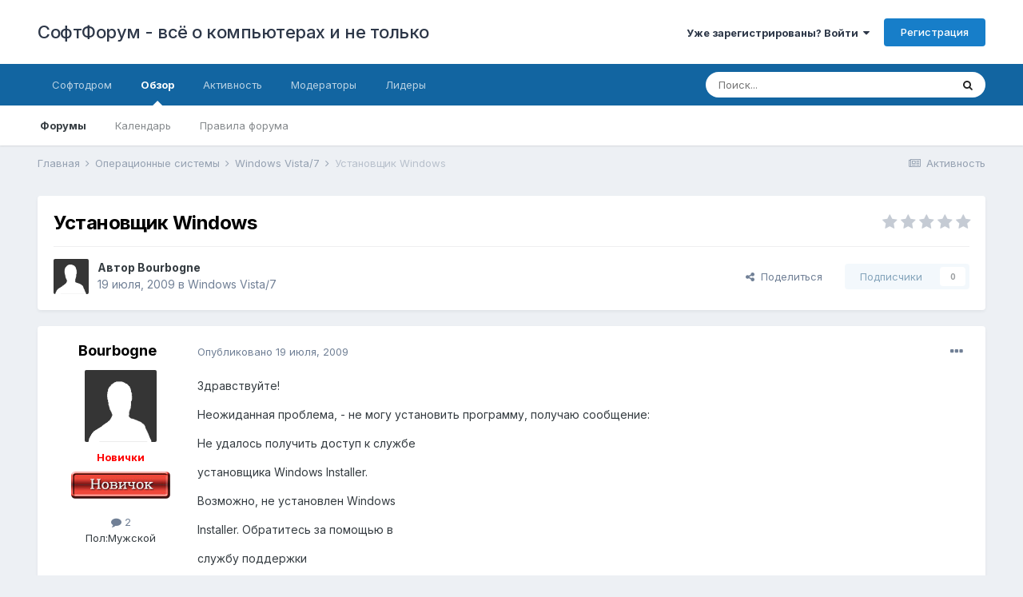

--- FILE ---
content_type: text/html;charset=UTF-8
request_url: https://softboard.ru/topic/60617-%D1%83%D1%81%D1%82%D0%B0%D0%BD%D0%BE%D0%B2%D1%89%D0%B8%D0%BA-windows/
body_size: 16702
content:
<!DOCTYPE html>
<html lang="ru-RU" dir="ltr">
	<head>
		<meta charset="utf-8">
        
		<title>Установщик Windows - Windows Vista/7 - СофтФорум - всё о компьютерах и не только</title>
		
			<script>
  (function(i,s,o,g,r,a,m){i['GoogleAnalyticsObject']=r;i[r]=i[r]||function(){
  (i[r].q=i[r].q||[]).push(arguments)},i[r].l=1*new Date();a=s.createElement(o),
  m=s.getElementsByTagName(o)[0];a.async=1;a.src=g;m.parentNode.insertBefore(a,m)
  })(window,document,'script','https://www.google-analytics.com/analytics.js','ga');

  ga('create', 'UA-21480033-1', 'auto');
  ga('send', 'pageview');

</script>
		
		
		
		

	<meta name="viewport" content="width=device-width, initial-scale=1">


	
	


	<meta name="twitter:card" content="summary" />



	
		
			
				<meta property="og:title" content="Установщик Windows">
			
		
	

	
		
			
				<meta property="og:type" content="website">
			
		
	

	
		
			
				<meta property="og:url" content="https://softboard.ru/topic/60617-%D1%83%D1%81%D1%82%D0%B0%D0%BD%D0%BE%D0%B2%D1%89%D0%B8%D0%BA-windows/">
			
		
	

	
		
			
				<meta name="description" content="Здравствуйте! Неожиданная проблема, - не могу установить программу, получаю сообщение: Не удалось получить доступ к службе установщика Windows Installer. Возможно, не установлен Windows Installer. Обратитесь за помощью в службу поддержки Пытаюсь запустить службу вручную: Служба &quot;Установщик Window...">
			
		
	

	
		
			
				<meta property="og:description" content="Здравствуйте! Неожиданная проблема, - не могу установить программу, получаю сообщение: Не удалось получить доступ к службе установщика Windows Installer. Возможно, не установлен Windows Installer. Обратитесь за помощью в службу поддержки Пытаюсь запустить службу вручную: Служба &quot;Установщик Window...">
			
		
	

	
		
			
				<meta property="og:updated_time" content="2009-07-19T19:03:19Z">
			
		
	

	
		
			
				<meta property="og:site_name" content="СофтФорум - всё о компьютерах и не только">
			
		
	

	
		
			
				<meta property="og:locale" content="ru_RU">
			
		
	


	
		<link rel="canonical" href="https://softboard.ru/topic/60617-%D1%83%D1%81%D1%82%D0%B0%D0%BD%D0%BE%D0%B2%D1%89%D0%B8%D0%BA-windows/" />
	




<link rel="manifest" href="https://softboard.ru/manifest.webmanifest/">
<meta name="msapplication-config" content="https://softboard.ru/browserconfig.xml/">
<meta name="msapplication-starturl" content="/">
<meta name="application-name" content="СофтФорум - всё о компьютерах и не только">
<meta name="apple-mobile-web-app-title" content="СофтФорум - всё о компьютерах и не только">

	<meta name="theme-color" content="#ffffff">










<link rel="preload" href="//softboard.ru/applications/core/interface/font/fontawesome-webfont.woff2?v=4.7.0" as="font" crossorigin="anonymous">
		


	
		<link href="https://fonts.googleapis.com/css?family=Inter:300,300i,400,400i,500,700,700i" rel="stylesheet" referrerpolicy="origin">
	



	<link rel='stylesheet' href='https://softboard.ru/pubimg/css_built_1/341e4a57816af3ba440d891ca87450ff_framework.css?v=d8e2796feb1731614766' media='all'>

	<link rel='stylesheet' href='https://softboard.ru/pubimg/css_built_1/05e81b71abe4f22d6eb8d1a929494829_responsive.css?v=d8e2796feb1731614766' media='all'>

	<link rel='stylesheet' href='https://softboard.ru/pubimg/css_built_1/20446cf2d164adcc029377cb04d43d17_flags.css?v=d8e2796feb1731614766' media='all'>

	<link rel='stylesheet' href='https://softboard.ru/pubimg/css_built_1/90eb5adf50a8c640f633d47fd7eb1778_core.css?v=d8e2796feb1731614766' media='all'>

	<link rel='stylesheet' href='https://softboard.ru/pubimg/css_built_1/5a0da001ccc2200dc5625c3f3934497d_core_responsive.css?v=d8e2796feb1731614766' media='all'>

	<link rel='stylesheet' href='https://softboard.ru/pubimg/css_built_1/62e269ced0fdab7e30e026f1d30ae516_forums.css?v=d8e2796feb1731614766' media='all'>

	<link rel='stylesheet' href='https://softboard.ru/pubimg/css_built_1/76e62c573090645fb99a15a363d8620e_forums_responsive.css?v=d8e2796feb1731614766' media='all'>

	<link rel='stylesheet' href='https://softboard.ru/pubimg/css_built_1/ebdea0c6a7dab6d37900b9190d3ac77b_topics.css?v=d8e2796feb1731614766' media='all'>





<link rel='stylesheet' href='https://softboard.ru/pubimg/css_built_1/258adbb6e4f3e83cd3b355f84e3fa002_custom.css?v=d8e2796feb1731614766' media='all'>




		
		

	</head>
	<body class='ipsApp ipsApp_front ipsJS_none ipsClearfix' data-controller='core.front.core.app' data-message="" data-pageApp='forums' data-pageLocation='front' data-pageModule='forums' data-pageController='topic' data-pageID='60617'  >
		
        

        

		  <a href='#ipsLayout_mainArea' class='ipsHide' title='Перейти к основному содержанию на этой странице' accesskey='m'>Перейти к содержанию</a>
		<div id='ipsLayout_header' class='ipsClearfix'>
			





			<header>
				<div class='ipsLayout_container'>
					

<a href='https://softboard.ru/' id='elSiteTitle' accesskey='1'>СофтФорум - всё о компьютерах и не только</a>

					
						

	<ul id='elUserNav' class='ipsList_inline cSignedOut ipsResponsive_showDesktop'>
		
        
		
        
        
            
            <li id='elSignInLink'>
                <a href='https://softboard.ru/login/' data-ipsMenu-closeOnClick="false" data-ipsMenu id='elUserSignIn'>
                    Уже зарегистрированы? Войти &nbsp;<i class='fa fa-caret-down'></i>
                </a>
                
<div id='elUserSignIn_menu' class='ipsMenu ipsMenu_auto ipsHide'>
	<form accept-charset='utf-8' method='post' action='https://softboard.ru/login/'>
		<input type="hidden" name="csrfKey" value="3f43c292d9e3c846b791d2add41c5d14">
		<input type="hidden" name="ref" value="aHR0cHM6Ly9zb2Z0Ym9hcmQucnUvdG9waWMvNjA2MTctJUQxJTgzJUQxJTgxJUQxJTgyJUQwJUIwJUQwJUJEJUQwJUJFJUQwJUIyJUQxJTg5JUQwJUI4JUQwJUJBLXdpbmRvd3Mv">
		<div data-role="loginForm">
			
			
			
				
<div class="ipsPad ipsForm ipsForm_vertical">
	<h4 class="ipsType_sectionHead">Войти</h4>
	<br><br>
	<ul class='ipsList_reset'>
		<li class="ipsFieldRow ipsFieldRow_noLabel ipsFieldRow_fullWidth">
			
			
				<input type="text" placeholder="Отображаемое имя" name="auth" autocomplete="username">
			
		</li>
		<li class="ipsFieldRow ipsFieldRow_noLabel ipsFieldRow_fullWidth">
			<input type="password" placeholder="Пароль" name="password" autocomplete="current-password">
		</li>
		<li class="ipsFieldRow ipsFieldRow_checkbox ipsClearfix">
			<span class="ipsCustomInput">
				<input type="checkbox" name="remember_me" id="remember_me_checkbox" value="1" checked aria-checked="true">
				<span></span>
			</span>
			<div class="ipsFieldRow_content">
				<label class="ipsFieldRow_label" for="remember_me_checkbox">Запомнить</label>
				<span class="ipsFieldRow_desc">Не рекомендуется для компьютеров с общим доступом</span>
			</div>
		</li>
		<li class="ipsFieldRow ipsFieldRow_fullWidth">
			<button type="submit" name="_processLogin" value="usernamepassword" class="ipsButton ipsButton_primary ipsButton_small" id="elSignIn_submit">Войти</button>
			
				<p class="ipsType_right ipsType_small">
					
						<a href='https://softboard.ru/lostpassword/' >
					
					Забыли пароль?</a>
				</p>
			
		</li>
	</ul>
</div>
			
		</div>
	</form>
</div>
            </li>
            
        
		
			<li>
				
					<a href='https://softboard.ru/register/'  id='elRegisterButton' class='ipsButton ipsButton_normal ipsButton_primary'>Регистрация</a>
				
			</li>
		
	</ul>

						
<ul class='ipsMobileHamburger ipsList_reset ipsResponsive_hideDesktop'>
	<li data-ipsDrawer data-ipsDrawer-drawerElem='#elMobileDrawer'>
		<a href='#'>
			
			
				
			
			
			
			<i class='fa fa-navicon'></i>
		</a>
	</li>
</ul>
					
				</div>
			</header>
			

	<nav data-controller='core.front.core.navBar' class=' ipsResponsive_showDesktop'>
		<div class='ipsNavBar_primary ipsLayout_container '>
			<ul data-role="primaryNavBar" class='ipsClearfix'>
				


	
		
		
		<li  id='elNavSecondary_13' data-role="navBarItem" data-navApp="core" data-navExt="CustomItem">
			
			
				<a href="http://www.softodrom.ru/" target='_blank' rel="noopener" data-navItem-id="13" >
					Софтодром<span class='ipsNavBar_active__identifier'></span>
				</a>
			
			
		</li>
	
	

	
		
		
			
		
		<li class='ipsNavBar_active' data-active id='elNavSecondary_1' data-role="navBarItem" data-navApp="core" data-navExt="CustomItem">
			
			
				<a href="https://softboard.ru"  data-navItem-id="1" data-navDefault>
					Обзор<span class='ipsNavBar_active__identifier'></span>
				</a>
			
			
				<ul class='ipsNavBar_secondary ' data-role='secondaryNavBar'>
					


	
		
		
			
		
		<li class='ipsNavBar_active' data-active id='elNavSecondary_8' data-role="navBarItem" data-navApp="forums" data-navExt="Forums">
			
			
				<a href="https://softboard.ru"  data-navItem-id="8" data-navDefault>
					Форумы<span class='ipsNavBar_active__identifier'></span>
				</a>
			
			
		</li>
	
	

	
	

	
		
		
		<li  id='elNavSecondary_9' data-role="navBarItem" data-navApp="calendar" data-navExt="Calendar">
			
			
				<a href="https://softboard.ru/events/"  data-navItem-id="9" >
					Календарь<span class='ipsNavBar_active__identifier'></span>
				</a>
			
			
		</li>
	
	

	
		
		
		<li  id='elNavSecondary_16' data-role="navBarItem" data-navApp="core" data-navExt="CustomItem">
			
			
				<a href="https://softboard.ru/topic/2-%D0%BF%D1%80%D0%B0%D0%B2%D0%B8%D0%BB%D0%B0-%D1%81%D0%BE%D1%84%D1%82%D1%84%D0%BE%D1%80%D1%83%D0%BC%D0%B0/" target='_blank' rel="noopener" data-navItem-id="16" >
					Правила форума<span class='ipsNavBar_active__identifier'></span>
				</a>
			
			
		</li>
	
	

					<li class='ipsHide' id='elNavigationMore_1' data-role='navMore'>
						<a href='#' data-ipsMenu data-ipsMenu-appendTo='#elNavigationMore_1' id='elNavigationMore_1_dropdown'>Больше <i class='fa fa-caret-down'></i></a>
						<ul class='ipsHide ipsMenu ipsMenu_auto' id='elNavigationMore_1_dropdown_menu' data-role='moreDropdown'></ul>
					</li>
				</ul>
			
		</li>
	
	

	
		
		
		<li  id='elNavSecondary_2' data-role="navBarItem" data-navApp="core" data-navExt="CustomItem">
			
			
				<a href="https://softboard.ru/discover/"  data-navItem-id="2" >
					Активность<span class='ipsNavBar_active__identifier'></span>
				</a>
			
			
				<ul class='ipsNavBar_secondary ipsHide' data-role='secondaryNavBar'>
					


	
		
		
		<li  id='elNavSecondary_3' data-role="navBarItem" data-navApp="core" data-navExt="AllActivity">
			
			
				<a href="https://softboard.ru/discover/"  data-navItem-id="3" >
					Активность<span class='ipsNavBar_active__identifier'></span>
				</a>
			
			
		</li>
	
	

	
	

	
		
		
		<li  id='elNavSecondary_12' data-role="navBarItem" data-navApp="core" data-navExt="OnlineUsers">
			
			
				<a href="https://softboard.ru/online/"  data-navItem-id="12" >
					Пользователи онлайн<span class='ipsNavBar_active__identifier'></span>
				</a>
			
			
		</li>
	
	

	
	

	
		
		
		<li  id='elNavSecondary_7' data-role="navBarItem" data-navApp="core" data-navExt="Search">
			
			
				<a href="https://softboard.ru/search/"  data-navItem-id="7" >
					Поиск<span class='ipsNavBar_active__identifier'></span>
				</a>
			
			
		</li>
	
	

					<li class='ipsHide' id='elNavigationMore_2' data-role='navMore'>
						<a href='#' data-ipsMenu data-ipsMenu-appendTo='#elNavigationMore_2' id='elNavigationMore_2_dropdown'>Больше <i class='fa fa-caret-down'></i></a>
						<ul class='ipsHide ipsMenu ipsMenu_auto' id='elNavigationMore_2_dropdown_menu' data-role='moreDropdown'></ul>
					</li>
				</ul>
			
		</li>
	
	

	
		
		
		<li  id='elNavSecondary_11' data-role="navBarItem" data-navApp="core" data-navExt="StaffDirectory">
			
			
				<a href="https://softboard.ru/staff/"  data-navItem-id="11" >
					Модераторы<span class='ipsNavBar_active__identifier'></span>
				</a>
			
			
		</li>
	
	

	
		
		
		<li  id='elNavSecondary_17' data-role="navBarItem" data-navApp="core" data-navExt="Leaderboard">
			
			
				<a href="https://softboard.ru/leaderboard/"  data-navItem-id="17" >
					Лидеры<span class='ipsNavBar_active__identifier'></span>
				</a>
			
			
		</li>
	
	

	
	

	
	

				<li class='ipsHide' id='elNavigationMore' data-role='navMore'>
					<a href='#' data-ipsMenu data-ipsMenu-appendTo='#elNavigationMore' id='elNavigationMore_dropdown'>Больше</a>
					<ul class='ipsNavBar_secondary ipsHide' data-role='secondaryNavBar'>
						<li class='ipsHide' id='elNavigationMore_more' data-role='navMore'>
							<a href='#' data-ipsMenu data-ipsMenu-appendTo='#elNavigationMore_more' id='elNavigationMore_more_dropdown'>Больше <i class='fa fa-caret-down'></i></a>
							<ul class='ipsHide ipsMenu ipsMenu_auto' id='elNavigationMore_more_dropdown_menu' data-role='moreDropdown'></ul>
						</li>
					</ul>
				</li>
			</ul>
			

	<div id="elSearchWrapper">
		<div id='elSearch' data-controller="core.front.core.quickSearch">
			<form accept-charset='utf-8' action='//softboard.ru/search/?do=quicksearch' method='post'>
                <input type='search' id='elSearchField' placeholder='Поиск...' name='q' autocomplete='off' aria-label='Поиск'>
                <details class='cSearchFilter'>
                    <summary class='cSearchFilter__text'></summary>
                    <ul class='cSearchFilter__menu'>
                        
                        <li><label><input type="radio" name="type" value="all" ><span class='cSearchFilter__menuText'>Везде</span></label></li>
                        
                            
                                <li><label><input type="radio" name="type" value='contextual_{&quot;type&quot;:&quot;forums_topic&quot;,&quot;nodes&quot;:87}' checked><span class='cSearchFilter__menuText'>Этот форум</span></label></li>
                            
                                <li><label><input type="radio" name="type" value='contextual_{&quot;type&quot;:&quot;forums_topic&quot;,&quot;item&quot;:60617}' checked><span class='cSearchFilter__menuText'>Эта тема</span></label></li>
                            
                        
                        
                            <li><label><input type="radio" name="type" value="core_statuses_status"><span class='cSearchFilter__menuText'>Обновления статусов</span></label></li>
                        
                            <li><label><input type="radio" name="type" value="forums_topic"><span class='cSearchFilter__menuText'>Темы</span></label></li>
                        
                            <li><label><input type="radio" name="type" value="calendar_event"><span class='cSearchFilter__menuText'>События</span></label></li>
                        
                            <li><label><input type="radio" name="type" value="core_members"><span class='cSearchFilter__menuText'>Пользователи</span></label></li>
                        
                    </ul>
                </details>
				<button class='cSearchSubmit' type="submit" aria-label='Поиск'><i class="fa fa-search"></i></button>
			</form>
		</div>
	</div>

		</div>
	</nav>

			
<ul id='elMobileNav' class='ipsResponsive_hideDesktop' data-controller='core.front.core.mobileNav'>
	
		
			
			
				
				
			
				
					<li id='elMobileBreadcrumb'>
						<a href='https://softboard.ru/forum/87-windows-vista7/'>
							<span>Windows Vista/7</span>
						</a>
					</li>
				
				
			
				
				
			
		
	
	
	
	<li >
		<a data-action="defaultStream" href='https://softboard.ru/discover/'><i class="fa fa-newspaper-o" aria-hidden="true"></i></a>
	</li>

	

	
		<li class='ipsJS_show'>
			<a href='https://softboard.ru/search/'><i class='fa fa-search'></i></a>
		</li>
	
</ul>
		</div>
		<main id='ipsLayout_body' class='ipsLayout_container'>
			<div id='ipsLayout_contentArea'>
				<div id='ipsLayout_contentWrapper'>
					
<nav class='ipsBreadcrumb ipsBreadcrumb_top ipsFaded_withHover'>
	

	<ul class='ipsList_inline ipsPos_right'>
		
		<li >
			<a data-action="defaultStream" class='ipsType_light '  href='https://softboard.ru/discover/'><i class="fa fa-newspaper-o" aria-hidden="true"></i> <span>Активность</span></a>
		</li>
		
	</ul>

	<ul data-role="breadcrumbList">
		<li>
			<a title="Главная" href='https://softboard.ru/'>
				<span>Главная <i class='fa fa-angle-right'></i></span>
			</a>
		</li>
		
		
			<li>
				
					<a href='https://softboard.ru/forum/48-%D0%BE%D0%BF%D0%B5%D1%80%D0%B0%D1%86%D0%B8%D0%BE%D0%BD%D0%BD%D1%8B%D0%B5-%D1%81%D0%B8%D1%81%D1%82%D0%B5%D0%BC%D1%8B/'>
						<span>Операционные системы <i class='fa fa-angle-right' aria-hidden="true"></i></span>
					</a>
				
			</li>
		
			<li>
				
					<a href='https://softboard.ru/forum/87-windows-vista7/'>
						<span>Windows Vista/7 <i class='fa fa-angle-right' aria-hidden="true"></i></span>
					</a>
				
			</li>
		
			<li>
				
					Установщик Windows
				
			</li>
		
	</ul>
</nav>
					
					<div id='ipsLayout_mainArea'>
						<!-- Yandex.RTB R-A-63700-4 -->
<div id="yandex_rtb_R-A-63700-4"></div>
<script type="text/javascript">
    (function(w, d, n, s, t) {
        w[n] = w[n] || [];
        w[n].push(function() {
            Ya.Context.AdvManager.render({
                blockId: "R-A-63700-4",
                renderTo: "yandex_rtb_R-A-63700-4",
                async: true
            });
        });
        t = d.getElementsByTagName("script")[0];
        s = d.createElement("script");
        s.type = "text/javascript";
        s.src = "//an.yandex.ru/system/context.js";
        s.async = true;
        t.parentNode.insertBefore(s, t);
    })(this, this.document, "yandexContextAsyncCallbacks");
</script>
						
						
						

	




						



<div class='ipsPageHeader ipsResponsive_pull ipsBox ipsPadding sm:ipsPadding:half ipsMargin_bottom'>
		
	
	<div class='ipsFlex ipsFlex-ai:center ipsFlex-fw:wrap ipsGap:4'>
		<div class='ipsFlex-flex:11'>
			<h1 class='ipsType_pageTitle ipsContained_container'>
				

				
				
					<span class='ipsType_break ipsContained'>
						<span>Установщик Windows</span>
					</span>
				
			</h1>
			
			
		</div>
		
			<div class='ipsFlex-flex:00 ipsType_light'>
				
				
<div  class='ipsClearfix ipsRating  ipsRating_veryLarge'>
	
	<ul class='ipsRating_collective'>
		
			
				<li class='ipsRating_off'>
					<i class='fa fa-star'></i>
				</li>
			
		
			
				<li class='ipsRating_off'>
					<i class='fa fa-star'></i>
				</li>
			
		
			
				<li class='ipsRating_off'>
					<i class='fa fa-star'></i>
				</li>
			
		
			
				<li class='ipsRating_off'>
					<i class='fa fa-star'></i>
				</li>
			
		
			
				<li class='ipsRating_off'>
					<i class='fa fa-star'></i>
				</li>
			
		
	</ul>
</div>
			</div>
		
	</div>
	<hr class='ipsHr'>
	<div class='ipsPageHeader__meta ipsFlex ipsFlex-jc:between ipsFlex-ai:center ipsFlex-fw:wrap ipsGap:3'>
		<div class='ipsFlex-flex:11'>
			<div class='ipsPhotoPanel ipsPhotoPanel_mini ipsPhotoPanel_notPhone ipsClearfix'>
				


	<a href="https://softboard.ru/profile/85282-bourbogne/" rel="nofollow" data-ipsHover data-ipsHover-width="370" data-ipsHover-target="https://softboard.ru/profile/85282-bourbogne/?do=hovercard" class="ipsUserPhoto ipsUserPhoto_mini" title="Перейти в профиль Bourbogne">
		<img src='https://softboard.ru/pubimg/set_resources_1/84c1e40ea0e759e3f1505eb1788ddf3c_default_photo.png' alt='Bourbogne' loading="lazy">
	</a>

				<div>
					<p class='ipsType_reset ipsType_blendLinks'>
						<span class='ipsType_normal'>
						
							<strong>Автор 


<a href='https://softboard.ru/profile/85282-bourbogne/' rel="nofollow" data-ipsHover data-ipsHover-width='370' data-ipsHover-target='https://softboard.ru/profile/85282-bourbogne/?do=hovercard&amp;referrer=https%253A%252F%252Fsoftboard.ru%252Ftopic%252F60617-%2525D1%252583%2525D1%252581%2525D1%252582%2525D0%2525B0%2525D0%2525BD%2525D0%2525BE%2525D0%2525B2%2525D1%252589%2525D0%2525B8%2525D0%2525BA-windows%252F' title="Перейти в профиль Bourbogne" class="ipsType_break">Bourbogne</a></strong><br />
							<span class='ipsType_light'><time datetime='2009-07-19T18:21:25Z' title='19.07.2009 18:21 ' data-short='16 г'>19 июля, 2009</time> в <a href="https://softboard.ru/forum/87-windows-vista7/">Windows Vista/7</a></span>
						
						</span>
					</p>
				</div>
			</div>
		</div>
		
			<div class='ipsFlex-flex:01 ipsResponsive_hidePhone'>
				<div class='ipsFlex ipsFlex-ai:center ipsFlex-jc:center ipsGap:3 ipsGap_row:0'>
					
						


    <a href='#elShareItem_255268725_menu' id='elShareItem_255268725' data-ipsMenu class='ipsShareButton ipsButton ipsButton_verySmall ipsButton_link ipsButton_link--light'>
        <span><i class='fa fa-share-alt'></i></span> &nbsp;Поделиться
    </a>

    <div class='ipsPadding ipsMenu ipsMenu_auto ipsHide' id='elShareItem_255268725_menu' data-controller="core.front.core.sharelink">
        <ul class='ipsList_inline'>
            
                <li>
<a href="https://www.facebook.com/sharer/sharer.php?u=https%3A%2F%2Fsoftboard.ru%2Ftopic%2F60617-%25D1%2583%25D1%2581%25D1%2582%25D0%25B0%25D0%25BD%25D0%25BE%25D0%25B2%25D1%2589%25D0%25B8%25D0%25BA-windows%2F" class="cShareLink cShareLink_facebook" target="_blank" data-role="shareLink" title='Поделиться в Facebook' data-ipsTooltip rel='noopener nofollow'>
	<i class="fa fa-facebook"></i>
</a></li>
            
                <li>
<a href="http://twitter.com/share?url=https%3A%2F%2Fsoftboard.ru%2Ftopic%2F60617-%2525D1%252583%2525D1%252581%2525D1%252582%2525D0%2525B0%2525D0%2525BD%2525D0%2525BE%2525D0%2525B2%2525D1%252589%2525D0%2525B8%2525D0%2525BA-windows%2F" class="cShareLink cShareLink_twitter" target="_blank" data-role="shareLink" title='Поделиться в Twitter' data-ipsTooltip rel='nofollow noopener'>
	<i class="fa fa-twitter"></i>
</a></li>
            
                <li>
<a href="mailto:?subject=%D0%A3%D1%81%D1%82%D0%B0%D0%BD%D0%BE%D0%B2%D1%89%D0%B8%D0%BA%20Windows&body=https%3A%2F%2Fsoftboard.ru%2Ftopic%2F60617-%25D1%2583%25D1%2581%25D1%2582%25D0%25B0%25D0%25BD%25D0%25BE%25D0%25B2%25D1%2589%25D0%25B8%25D0%25BA-windows%2F" rel='nofollow' class='cShareLink cShareLink_email' title='Поделиться по email' data-ipsTooltip>
	<i class="fa fa-envelope"></i>
</a></li>
            
                <li>
<a href="http://pinterest.com/pin/create/button/?url=https://softboard.ru/topic/60617-%25D1%2583%25D1%2581%25D1%2582%25D0%25B0%25D0%25BD%25D0%25BE%25D0%25B2%25D1%2589%25D0%25B8%25D0%25BA-windows/&amp;media=" class="cShareLink cShareLink_pinterest" rel="nofollow noopener" target="_blank" data-role="shareLink" title='Поделиться в Pinterest' data-ipsTooltip>
	<i class="fa fa-pinterest"></i>
</a></li>
            
        </ul>
        
            <hr class='ipsHr'>
            <button class='ipsHide ipsButton ipsButton_verySmall ipsButton_light ipsButton_fullWidth ipsMargin_top:half' data-controller='core.front.core.webshare' data-role='webShare' data-webShareTitle='Установщик Windows' data-webShareText='Установщик Windows' data-webShareUrl='https://softboard.ru/topic/60617-%D1%83%D1%81%D1%82%D0%B0%D0%BD%D0%BE%D0%B2%D1%89%D0%B8%D0%BA-windows/'>Поделиться</button>
        
    </div>

					
					



					

<div data-followApp='forums' data-followArea='topic' data-followID='60617' data-controller='core.front.core.followButton'>
	

	<a href='https://softboard.ru/login/' rel="nofollow" class="ipsFollow ipsPos_middle ipsButton ipsButton_light ipsButton_verySmall ipsButton_disabled" data-role="followButton" data-ipsTooltip title='Авторизация'>
		<span>Подписчики</span>
		<span class='ipsCommentCount'>0</span>
	</a>

</div>
				</div>
			</div>
					
	</div>
	
	
</div>








<div class='ipsClearfix'>
	<ul class="ipsToolList ipsToolList_horizontal ipsClearfix ipsSpacer_both ipsResponsive_hidePhone">
		
		
		
	</ul>
</div>

<div id='comments' data-controller='core.front.core.commentFeed,forums.front.topic.view, core.front.core.ignoredComments' data-autoPoll data-baseURL='https://softboard.ru/topic/60617-%D1%83%D1%81%D1%82%D0%B0%D0%BD%D0%BE%D0%B2%D1%89%D0%B8%D0%BA-windows/' data-lastPage data-feedID='topic-60617' class='cTopic ipsClear ipsSpacer_top'>
	
			
	

	

<div data-controller='core.front.core.recommendedComments' data-url='https://softboard.ru/topic/60617-%D1%83%D1%81%D1%82%D0%B0%D0%BD%D0%BE%D0%B2%D1%89%D0%B8%D0%BA-windows/?recommended=comments' class='ipsRecommendedComments ipsHide'>
	<div data-role="recommendedComments">
		<h2 class='ipsType_sectionHead ipsType_large ipsType_bold ipsMargin_bottom'>Рекомендуемые сообщения</h2>
		
	</div>
</div>
	
	<div id="elPostFeed" data-role='commentFeed' data-controller='core.front.core.moderation' >
		<form action="https://softboard.ru/topic/60617-%D1%83%D1%81%D1%82%D0%B0%D0%BD%D0%BE%D0%B2%D1%89%D0%B8%D0%BA-windows/?csrfKey=3f43c292d9e3c846b791d2add41c5d14&amp;do=multimodComment" method="post" data-ipsPageAction data-role='moderationTools'>
			
			
				

					

					
					



<a id='comment-454704'></a>
<article  id='elComment_454704' class='cPost ipsBox ipsResponsive_pull  ipsComment  ipsComment_parent ipsClearfix ipsClear ipsColumns ipsColumns_noSpacing ipsColumns_collapsePhone    '>
	

	

	<div class='cAuthorPane_mobile ipsResponsive_showPhone'>
		<div class='cAuthorPane_photo'>
			<div class='cAuthorPane_photoWrap'>
				


	<a href="https://softboard.ru/profile/85282-bourbogne/" rel="nofollow" data-ipsHover data-ipsHover-width="370" data-ipsHover-target="https://softboard.ru/profile/85282-bourbogne/?do=hovercard" class="ipsUserPhoto ipsUserPhoto_large" title="Перейти в профиль Bourbogne">
		<img src='https://softboard.ru/pubimg/set_resources_1/84c1e40ea0e759e3f1505eb1788ddf3c_default_photo.png' alt='Bourbogne' loading="lazy">
	</a>

				
				
			</div>
		</div>
		<div class='cAuthorPane_content'>
			<h3 class='ipsType_sectionHead cAuthorPane_author ipsType_break ipsType_blendLinks ipsFlex ipsFlex-ai:center'>
				


<a href='https://softboard.ru/profile/85282-bourbogne/' rel="nofollow" data-ipsHover data-ipsHover-width='370' data-ipsHover-target='https://softboard.ru/profile/85282-bourbogne/?do=hovercard&amp;referrer=https%253A%252F%252Fsoftboard.ru%252Ftopic%252F60617-%2525D1%252583%2525D1%252581%2525D1%252582%2525D0%2525B0%2525D0%2525BD%2525D0%2525BE%2525D0%2525B2%2525D1%252589%2525D0%2525B8%2525D0%2525BA-windows%252F' title="Перейти в профиль Bourbogne" class="ipsType_break"><span style='color: red;'><b>Bourbogne</b></span></a>
			</h3>
			<div class='ipsType_light ipsType_reset'>
				<a href='https://softboard.ru/topic/60617-%D1%83%D1%81%D1%82%D0%B0%D0%BD%D0%BE%D0%B2%D1%89%D0%B8%D0%BA-windows/?do=findComment&amp;comment=454704' rel="nofollow" class='ipsType_blendLinks'>Опубликовано <time datetime='2009-07-19T18:21:25Z' title='19.07.2009 18:21 ' data-short='16 г'>19 июля, 2009</time></a>
				
			</div>
		</div>
	</div>
	<aside class='ipsComment_author cAuthorPane ipsColumn ipsColumn_medium ipsResponsive_hidePhone'>
		<h3 class='ipsType_sectionHead cAuthorPane_author ipsType_blendLinks ipsType_break'><strong>


<a href='https://softboard.ru/profile/85282-bourbogne/' rel="nofollow" data-ipsHover data-ipsHover-width='370' data-ipsHover-target='https://softboard.ru/profile/85282-bourbogne/?do=hovercard&amp;referrer=https%253A%252F%252Fsoftboard.ru%252Ftopic%252F60617-%2525D1%252583%2525D1%252581%2525D1%252582%2525D0%2525B0%2525D0%2525BD%2525D0%2525BE%2525D0%2525B2%2525D1%252589%2525D0%2525B8%2525D0%2525BA-windows%252F' title="Перейти в профиль Bourbogne" class="ipsType_break">Bourbogne</a></strong>
			
		</h3>
		<ul class='cAuthorPane_info ipsList_reset'>
			<li data-role='photo' class='cAuthorPane_photo'>
				<div class='cAuthorPane_photoWrap'>
					


	<a href="https://softboard.ru/profile/85282-bourbogne/" rel="nofollow" data-ipsHover data-ipsHover-width="370" data-ipsHover-target="https://softboard.ru/profile/85282-bourbogne/?do=hovercard" class="ipsUserPhoto ipsUserPhoto_large" title="Перейти в профиль Bourbogne">
		<img src='https://softboard.ru/pubimg/set_resources_1/84c1e40ea0e759e3f1505eb1788ddf3c_default_photo.png' alt='Bourbogne' loading="lazy">
	</a>

					
					
				</div>
			</li>
			
				<li data-role='group'><span style='color: red;'><b>Новички</b></span></li>
				
					<li data-role='group-icon'><img src='https://softboard.ru/pubimg/monthly_2016_08/noob2.jpg.88956db99e2b107b71af5b5fc9ddceb8.jpg' alt='' class='cAuthorGroupIcon'></li>
				
			
			
				<li data-role='stats' class='ipsMargin_top'>
					<ul class="ipsList_reset ipsType_light ipsFlex ipsFlex-ai:center ipsFlex-jc:center ipsGap_row:2 cAuthorPane_stats">
						<li>
							
								<a href="https://softboard.ru/profile/85282-bourbogne/content/" rel="nofollow" title="2 сообщения" data-ipsTooltip class="ipsType_blendLinks">
							
								<i class="fa fa-comment"></i> 2
							
								</a>
							
						</li>
						
					</ul>
				</li>
			
			
				

	
	<li data-role='custom-field' class='ipsResponsive_hidePhone ipsType_break'>
		
<span class="ft">Пол:</span><span class="fc">Мужской</span>
	</li>
	

			
		</ul>
	</aside>
	<div class='ipsColumn ipsColumn_fluid ipsMargin:none'>
		

<div id='comment-454704_wrap' data-controller='core.front.core.comment' data-commentApp='forums' data-commentType='forums' data-commentID="454704" data-quoteData='{&quot;userid&quot;:85282,&quot;username&quot;:&quot;Bourbogne&quot;,&quot;timestamp&quot;:1248027685,&quot;contentapp&quot;:&quot;forums&quot;,&quot;contenttype&quot;:&quot;forums&quot;,&quot;contentid&quot;:60617,&quot;contentclass&quot;:&quot;forums_Topic&quot;,&quot;contentcommentid&quot;:454704}' class='ipsComment_content ipsType_medium'>

	<div class='ipsComment_meta ipsType_light ipsFlex ipsFlex-ai:center ipsFlex-jc:between ipsFlex-fd:row-reverse'>
		<div class='ipsType_light ipsType_reset ipsType_blendLinks ipsComment_toolWrap'>
			<div class='ipsResponsive_hidePhone ipsComment_badges'>
				<ul class='ipsList_reset ipsFlex ipsFlex-jc:end ipsFlex-fw:wrap ipsGap:2 ipsGap_row:1'>
					
					
					
					
					
				</ul>
			</div>
			<ul class='ipsList_reset ipsComment_tools'>
				<li>
					<a href='#elControls_454704_menu' class='ipsComment_ellipsis' id='elControls_454704' title='Ещё...' data-ipsMenu data-ipsMenu-appendTo='#comment-454704_wrap'><i class='fa fa-ellipsis-h'></i></a>
					<ul id='elControls_454704_menu' class='ipsMenu ipsMenu_narrow ipsHide'>
						
							<li class='ipsMenu_item'><a href='https://softboard.ru/topic/60617-%D1%83%D1%81%D1%82%D0%B0%D0%BD%D0%BE%D0%B2%D1%89%D0%B8%D0%BA-windows/?do=reportComment&amp;comment=454704'  data-action='reportComment' title='Пожаловаться на контент'>Жалоба</a></li>
						
						
							<li class='ipsMenu_item'><a href='https://softboard.ru/topic/60617-%D1%83%D1%81%D1%82%D0%B0%D0%BD%D0%BE%D0%B2%D1%89%D0%B8%D0%BA-windows/' title='Поделиться сообщением' data-ipsDialog data-ipsDialog-size='narrow' data-ipsDialog-content='#elShareComment_454704_menu' data-ipsDialog-title="Поделиться сообщением" id='elSharePost_454704' data-role='shareComment'>Поделиться</a></li>
						
                        
						
						
						
							
								
							
							
							
							
							
							
						
					</ul>
				</li>
				
			</ul>
		</div>

		<div class='ipsType_reset ipsResponsive_hidePhone'>
			<a href='https://softboard.ru/topic/60617-%D1%83%D1%81%D1%82%D0%B0%D0%BD%D0%BE%D0%B2%D1%89%D0%B8%D0%BA-windows/?do=findComment&amp;comment=454704' rel="nofollow" class='ipsType_blendLinks'>Опубликовано <time datetime='2009-07-19T18:21:25Z' title='19.07.2009 18:21 ' data-short='16 г'>19 июля, 2009</time></a>
			
			<span class='ipsResponsive_hidePhone'>
				
				
			</span>
		</div>
	</div>

	

    

	<div class='cPost_contentWrap'>
		
		<div data-role='commentContent' class='ipsType_normal ipsType_richText ipsPadding_bottom ipsContained' data-controller='core.front.core.lightboxedImages'>
			<p>Здравствуйте!</p>
<p>Неожиданная проблема, - не могу установить программу, получаю сообщение:</p>
<p>Не удалось получить доступ к службе</p>
<p>установщика Windows Installer.</p>
<p>Возможно, не установлен Windows</p>
<p>Installer. Обратитесь за помощью в</p>
<p>службу поддержки</p>
<p>Пытаюсь запустить службу вручную:</p>
<p>Служба "Установщик Windows" на "Локальный компьютер"</p>
<p>была запущена и затем остановлена. Некоторые службы</p>
<p>автоматически останавливаются, если они не используются</p>
<p>другими службами или программами.</p>
<p>-------------------------------------------------------------------------------</p>
<p>Windows Installer вроде бы на месте:</p>
<p>System С: &gt; Windows &gt; System32 &gt; msiexec.exe - Установщик Windows®. Версия 4.5.6002.18005 </p>
<p>Vista HP SP2</p>


			
		</div>

		

		
	</div>

	

	



<div class='ipsPadding ipsHide cPostShareMenu' id='elShareComment_454704_menu'>
	<h5 class='ipsType_normal ipsType_reset'>Ссылка на комментарий</h5>
	
		
	
	
	<input type='text' value='https://softboard.ru/topic/60617-%D1%83%D1%81%D1%82%D0%B0%D0%BD%D0%BE%D0%B2%D1%89%D0%B8%D0%BA-windows/' class='ipsField_fullWidth'>

	
	<h5 class='ipsType_normal ipsType_reset ipsSpacer_top'>Поделиться на другие сайты</h5>
	

	<ul class='ipsList_inline ipsList_noSpacing ipsClearfix' data-controller="core.front.core.sharelink">
		
			<li>
<a href="https://www.facebook.com/sharer/sharer.php?u=https%3A%2F%2Fsoftboard.ru%2Ftopic%2F60617-%25D1%2583%25D1%2581%25D1%2582%25D0%25B0%25D0%25BD%25D0%25BE%25D0%25B2%25D1%2589%25D0%25B8%25D0%25BA-windows%2F%3Fdo%3DfindComment%26comment%3D454704" class="cShareLink cShareLink_facebook" target="_blank" data-role="shareLink" title='Поделиться в Facebook' data-ipsTooltip rel='noopener nofollow'>
	<i class="fa fa-facebook"></i>
</a></li>
		
			<li>
<a href="http://twitter.com/share?url=https%3A%2F%2Fsoftboard.ru%2Ftopic%2F60617-%2525D1%252583%2525D1%252581%2525D1%252582%2525D0%2525B0%2525D0%2525BD%2525D0%2525BE%2525D0%2525B2%2525D1%252589%2525D0%2525B8%2525D0%2525BA-windows%2F%3Fdo%3DfindComment%26comment%3D454704" class="cShareLink cShareLink_twitter" target="_blank" data-role="shareLink" title='Поделиться в Twitter' data-ipsTooltip rel='nofollow noopener'>
	<i class="fa fa-twitter"></i>
</a></li>
		
			<li>
<a href="mailto:?subject=%D0%A3%D1%81%D1%82%D0%B0%D0%BD%D0%BE%D0%B2%D1%89%D0%B8%D0%BA%20Windows&body=https%3A%2F%2Fsoftboard.ru%2Ftopic%2F60617-%25D1%2583%25D1%2581%25D1%2582%25D0%25B0%25D0%25BD%25D0%25BE%25D0%25B2%25D1%2589%25D0%25B8%25D0%25BA-windows%2F%3Fdo%3DfindComment%26comment%3D454704" rel='nofollow' class='cShareLink cShareLink_email' title='Поделиться по email' data-ipsTooltip>
	<i class="fa fa-envelope"></i>
</a></li>
		
			<li>
<a href="http://pinterest.com/pin/create/button/?url=https://softboard.ru/topic/60617-%25D1%2583%25D1%2581%25D1%2582%25D0%25B0%25D0%25BD%25D0%25BE%25D0%25B2%25D1%2589%25D0%25B8%25D0%25BA-windows/?do=findComment%26comment=454704&amp;media=" class="cShareLink cShareLink_pinterest" rel="nofollow noopener" target="_blank" data-role="shareLink" title='Поделиться в Pinterest' data-ipsTooltip>
	<i class="fa fa-pinterest"></i>
</a></li>
		
	</ul>


	<hr class='ipsHr'>
	<button class='ipsHide ipsButton ipsButton_small ipsButton_light ipsButton_fullWidth ipsMargin_top:half' data-controller='core.front.core.webshare' data-role='webShare' data-webShareTitle='Установщик Windows' data-webShareText='Здравствуйте! 
Неожиданная проблема, - не могу установить программу, получаю сообщение: 
Не удалось получить доступ к службе 
установщика Windows Installer. 
Возможно, не установлен Windows 
Installer. Обратитесь за помощью в 
службу поддержки 
Пытаюсь запустить службу вручную: 
Служба &quot;Установщик Windows&quot; на &quot;Локальный компьютер&quot; 
была запущена и затем остановлена. Некоторые службы 
автоматически останавливаются, если они не используются 
другими службами или программами. 
------------------------------------------------------------------------------- 
Windows Installer вроде бы на месте: 
System С: &gt; Windows &gt; System32 &gt; msiexec.exe - Установщик Windows®. Версия 4.5.6002.18005  
Vista HP SP2 
' data-webShareUrl='https://softboard.ru/topic/60617-%D1%83%D1%81%D1%82%D0%B0%D0%BD%D0%BE%D0%B2%D1%89%D0%B8%D0%BA-windows/?do=findComment&amp;comment=454704'>Поделиться</button>

	
</div>
</div>
	</div>
</article>
					
					
						<!-- Yandex.RTB R-A-63700-4 -->
<div id="yandex_rtb_R-A-63700-4"></div>
<script type="text/javascript">
    (function(w, d, n, s, t) {
        w[n] = w[n] || [];
        w[n].push(function() {
            Ya.Context.AdvManager.render({
                blockId: "R-A-63700-4",
                renderTo: "yandex_rtb_R-A-63700-4",
                async: true
            });
        });
        t = d.getElementsByTagName("script")[0];
        s = d.createElement("script");
        s.type = "text/javascript";
        s.src = "//an.yandex.ru/system/context.js";
        s.async = true;
        t.parentNode.insertBefore(s, t);
    })(this, this.document, "yandexContextAsyncCallbacks");
</script>
					
					
				

					

					
					



<a id='comment-454709'></a>
<article  id='elComment_454709' class='cPost ipsBox ipsResponsive_pull  ipsComment  ipsComment_parent ipsClearfix ipsClear ipsColumns ipsColumns_noSpacing ipsColumns_collapsePhone    '>
	

	

	<div class='cAuthorPane_mobile ipsResponsive_showPhone'>
		<div class='cAuthorPane_photo'>
			<div class='cAuthorPane_photoWrap'>
				


	<a href="https://softboard.ru/profile/40146-edde/" rel="nofollow" data-ipsHover data-ipsHover-width="370" data-ipsHover-target="https://softboard.ru/profile/40146-edde/?do=hovercard" class="ipsUserPhoto ipsUserPhoto_large" title="Перейти в профиль edde">
		<img src='https://softboard.ru/uploads/profile/photo-40146.gif' alt='edde' loading="lazy">
	</a>

				
				
			</div>
		</div>
		<div class='cAuthorPane_content'>
			<h3 class='ipsType_sectionHead cAuthorPane_author ipsType_break ipsType_blendLinks ipsFlex ipsFlex-ai:center'>
				


<a href='https://softboard.ru/profile/40146-edde/' rel="nofollow" data-ipsHover data-ipsHover-width='370' data-ipsHover-target='https://softboard.ru/profile/40146-edde/?do=hovercard&amp;referrer=https%253A%252F%252Fsoftboard.ru%252Ftopic%252F60617-%2525D1%252583%2525D1%252581%2525D1%252582%2525D0%2525B0%2525D0%2525BD%2525D0%2525BE%2525D0%2525B2%2525D1%252589%2525D0%2525B8%2525D0%2525BA-windows%252F' title="Перейти в профиль edde" class="ipsType_break"><span style='color: 999999#'><b>edde</b></span></a>
			</h3>
			<div class='ipsType_light ipsType_reset'>
				<a href='https://softboard.ru/topic/60617-%D1%83%D1%81%D1%82%D0%B0%D0%BD%D0%BE%D0%B2%D1%89%D0%B8%D0%BA-windows/?do=findComment&amp;comment=454709' rel="nofollow" class='ipsType_blendLinks'>Опубликовано <time datetime='2009-07-19T18:35:07Z' title='19.07.2009 18:35 ' data-short='16 г'>19 июля, 2009</time></a>
				
			</div>
		</div>
	</div>
	<aside class='ipsComment_author cAuthorPane ipsColumn ipsColumn_medium ipsResponsive_hidePhone'>
		<h3 class='ipsType_sectionHead cAuthorPane_author ipsType_blendLinks ipsType_break'><strong>


<a href='https://softboard.ru/profile/40146-edde/' rel="nofollow" data-ipsHover data-ipsHover-width='370' data-ipsHover-target='https://softboard.ru/profile/40146-edde/?do=hovercard&amp;referrer=https%253A%252F%252Fsoftboard.ru%252Ftopic%252F60617-%2525D1%252583%2525D1%252581%2525D1%252582%2525D0%2525B0%2525D0%2525BD%2525D0%2525BE%2525D0%2525B2%2525D1%252589%2525D0%2525B8%2525D0%2525BA-windows%252F' title="Перейти в профиль edde" class="ipsType_break">edde</a></strong>
			
		</h3>
		<ul class='cAuthorPane_info ipsList_reset'>
			<li data-role='photo' class='cAuthorPane_photo'>
				<div class='cAuthorPane_photoWrap'>
					


	<a href="https://softboard.ru/profile/40146-edde/" rel="nofollow" data-ipsHover data-ipsHover-width="370" data-ipsHover-target="https://softboard.ru/profile/40146-edde/?do=hovercard" class="ipsUserPhoto ipsUserPhoto_large" title="Перейти в профиль edde">
		<img src='https://softboard.ru/uploads/profile/photo-40146.gif' alt='edde' loading="lazy">
	</a>

					
					
				</div>
			</li>
			
				<li data-role='group'><span style='color: 999999#'><b>-=V.I.P.=-</b></span></li>
				
					<li data-role='group-icon'><img src='https://softboard.ru/pubimg/monthly_2016_08/VIP3.jpg.b342f077e6a713f0dffe736f688993dd.jpg' alt='' class='cAuthorGroupIcon'></li>
				
			
			
				<li data-role='stats' class='ipsMargin_top'>
					<ul class="ipsList_reset ipsType_light ipsFlex ipsFlex-ai:center ipsFlex-jc:center ipsGap_row:2 cAuthorPane_stats">
						<li>
							
								<a href="https://softboard.ru/profile/40146-edde/content/" rel="nofollow" title="3 115 сообщений" data-ipsTooltip class="ipsType_blendLinks">
							
								<i class="fa fa-comment"></i> 3,1 тыс
							
								</a>
							
						</li>
						
					</ul>
				</li>
			
			
				

	
	<li data-role='custom-field' class='ipsResponsive_hidePhone ipsType_break'>
		
<span class="ft">Пол:</span><span class="fc">Мужской</span>
	</li>
	

			
		</ul>
	</aside>
	<div class='ipsColumn ipsColumn_fluid ipsMargin:none'>
		

<div id='comment-454709_wrap' data-controller='core.front.core.comment' data-commentApp='forums' data-commentType='forums' data-commentID="454709" data-quoteData='{&quot;userid&quot;:40146,&quot;username&quot;:&quot;edde&quot;,&quot;timestamp&quot;:1248028507,&quot;contentapp&quot;:&quot;forums&quot;,&quot;contenttype&quot;:&quot;forums&quot;,&quot;contentid&quot;:60617,&quot;contentclass&quot;:&quot;forums_Topic&quot;,&quot;contentcommentid&quot;:454709}' class='ipsComment_content ipsType_medium'>

	<div class='ipsComment_meta ipsType_light ipsFlex ipsFlex-ai:center ipsFlex-jc:between ipsFlex-fd:row-reverse'>
		<div class='ipsType_light ipsType_reset ipsType_blendLinks ipsComment_toolWrap'>
			<div class='ipsResponsive_hidePhone ipsComment_badges'>
				<ul class='ipsList_reset ipsFlex ipsFlex-jc:end ipsFlex-fw:wrap ipsGap:2 ipsGap_row:1'>
					
					
					
					
					
				</ul>
			</div>
			<ul class='ipsList_reset ipsComment_tools'>
				<li>
					<a href='#elControls_454709_menu' class='ipsComment_ellipsis' id='elControls_454709' title='Ещё...' data-ipsMenu data-ipsMenu-appendTo='#comment-454709_wrap'><i class='fa fa-ellipsis-h'></i></a>
					<ul id='elControls_454709_menu' class='ipsMenu ipsMenu_narrow ipsHide'>
						
							<li class='ipsMenu_item'><a href='https://softboard.ru/topic/60617-%D1%83%D1%81%D1%82%D0%B0%D0%BD%D0%BE%D0%B2%D1%89%D0%B8%D0%BA-windows/?do=reportComment&amp;comment=454709'  data-action='reportComment' title='Пожаловаться на контент'>Жалоба</a></li>
						
						
							<li class='ipsMenu_item'><a href='https://softboard.ru/topic/60617-%D1%83%D1%81%D1%82%D0%B0%D0%BD%D0%BE%D0%B2%D1%89%D0%B8%D0%BA-windows/?do=findComment&amp;comment=454709' rel="nofollow" title='Поделиться сообщением' data-ipsDialog data-ipsDialog-size='narrow' data-ipsDialog-content='#elShareComment_454709_menu' data-ipsDialog-title="Поделиться сообщением" id='elSharePost_454709' data-role='shareComment'>Поделиться</a></li>
						
                        
						
						
						
							
								
							
							
							
							
							
							
						
					</ul>
				</li>
				
			</ul>
		</div>

		<div class='ipsType_reset ipsResponsive_hidePhone'>
			<a href='https://softboard.ru/topic/60617-%D1%83%D1%81%D1%82%D0%B0%D0%BD%D0%BE%D0%B2%D1%89%D0%B8%D0%BA-windows/?do=findComment&amp;comment=454709' rel="nofollow" class='ipsType_blendLinks'>Опубликовано <time datetime='2009-07-19T18:35:07Z' title='19.07.2009 18:35 ' data-short='16 г'>19 июля, 2009</time></a>
			
			<span class='ipsResponsive_hidePhone'>
				
				
			</span>
		</div>
	</div>

	

    

	<div class='cPost_contentWrap'>
		
		<div data-role='commentContent' class='ipsType_normal ipsType_richText ipsPadding_bottom ipsContained' data-controller='core.front.core.lightboxedImages'>
			<p>сударь вам было сказано в<a href="http://www.softboard.ru/index.php?showtopic=39194&amp;pid=454686&amp;st=0" rel="external nofollow"> этой теме</a> что нужно делать</p>
<p>sfc /scannow</p>


			
		</div>

		

		
			

		
	</div>

	

	



<div class='ipsPadding ipsHide cPostShareMenu' id='elShareComment_454709_menu'>
	<h5 class='ipsType_normal ipsType_reset'>Ссылка на комментарий</h5>
	
		
	
	
	<input type='text' value='https://softboard.ru/topic/60617-%D1%83%D1%81%D1%82%D0%B0%D0%BD%D0%BE%D0%B2%D1%89%D0%B8%D0%BA-windows/?do=findComment&amp;comment=454709' class='ipsField_fullWidth'>

	
	<h5 class='ipsType_normal ipsType_reset ipsSpacer_top'>Поделиться на другие сайты</h5>
	

	<ul class='ipsList_inline ipsList_noSpacing ipsClearfix' data-controller="core.front.core.sharelink">
		
			<li>
<a href="https://www.facebook.com/sharer/sharer.php?u=https%3A%2F%2Fsoftboard.ru%2Ftopic%2F60617-%25D1%2583%25D1%2581%25D1%2582%25D0%25B0%25D0%25BD%25D0%25BE%25D0%25B2%25D1%2589%25D0%25B8%25D0%25BA-windows%2F%3Fdo%3DfindComment%26comment%3D454709" class="cShareLink cShareLink_facebook" target="_blank" data-role="shareLink" title='Поделиться в Facebook' data-ipsTooltip rel='noopener nofollow'>
	<i class="fa fa-facebook"></i>
</a></li>
		
			<li>
<a href="http://twitter.com/share?url=https%3A%2F%2Fsoftboard.ru%2Ftopic%2F60617-%2525D1%252583%2525D1%252581%2525D1%252582%2525D0%2525B0%2525D0%2525BD%2525D0%2525BE%2525D0%2525B2%2525D1%252589%2525D0%2525B8%2525D0%2525BA-windows%2F%3Fdo%3DfindComment%26comment%3D454709" class="cShareLink cShareLink_twitter" target="_blank" data-role="shareLink" title='Поделиться в Twitter' data-ipsTooltip rel='nofollow noopener'>
	<i class="fa fa-twitter"></i>
</a></li>
		
			<li>
<a href="mailto:?subject=%D0%A3%D1%81%D1%82%D0%B0%D0%BD%D0%BE%D0%B2%D1%89%D0%B8%D0%BA%20Windows&body=https%3A%2F%2Fsoftboard.ru%2Ftopic%2F60617-%25D1%2583%25D1%2581%25D1%2582%25D0%25B0%25D0%25BD%25D0%25BE%25D0%25B2%25D1%2589%25D0%25B8%25D0%25BA-windows%2F%3Fdo%3DfindComment%26comment%3D454709" rel='nofollow' class='cShareLink cShareLink_email' title='Поделиться по email' data-ipsTooltip>
	<i class="fa fa-envelope"></i>
</a></li>
		
			<li>
<a href="http://pinterest.com/pin/create/button/?url=https://softboard.ru/topic/60617-%25D1%2583%25D1%2581%25D1%2582%25D0%25B0%25D0%25BD%25D0%25BE%25D0%25B2%25D1%2589%25D0%25B8%25D0%25BA-windows/?do=findComment%26comment=454709&amp;media=" class="cShareLink cShareLink_pinterest" rel="nofollow noopener" target="_blank" data-role="shareLink" title='Поделиться в Pinterest' data-ipsTooltip>
	<i class="fa fa-pinterest"></i>
</a></li>
		
	</ul>


	<hr class='ipsHr'>
	<button class='ipsHide ipsButton ipsButton_small ipsButton_light ipsButton_fullWidth ipsMargin_top:half' data-controller='core.front.core.webshare' data-role='webShare' data-webShareTitle='Установщик Windows' data-webShareText='сударь вам было сказано в этой теме что нужно делать 
sfc /scannow 
' data-webShareUrl='https://softboard.ru/topic/60617-%D1%83%D1%81%D1%82%D0%B0%D0%BD%D0%BE%D0%B2%D1%89%D0%B8%D0%BA-windows/?do=findComment&amp;comment=454709'>Поделиться</button>

	
</div>
</div>
	</div>
</article>
					
					
					
				

					

					
					



<a id='comment-454715'></a>
<article  id='elComment_454715' class='cPost ipsBox ipsResponsive_pull  ipsComment  ipsComment_parent ipsClearfix ipsClear ipsColumns ipsColumns_noSpacing ipsColumns_collapsePhone    '>
	

	

	<div class='cAuthorPane_mobile ipsResponsive_showPhone'>
		<div class='cAuthorPane_photo'>
			<div class='cAuthorPane_photoWrap'>
				


	<a href="https://softboard.ru/profile/37016-%D1%84%D0%BE%D1%80%D0%BC%D0%B0%D1%82%D1%86%D0%B5%D0%B2%D1%82/" rel="nofollow" data-ipsHover data-ipsHover-width="370" data-ipsHover-target="https://softboard.ru/profile/37016-%D1%84%D0%BE%D1%80%D0%BC%D0%B0%D1%82%D1%86%D0%B5%D0%B2%D1%82/?do=hovercard" class="ipsUserPhoto ipsUserPhoto_large" title="Перейти в профиль Форматцевт">
		<img src='https://softboard.ru/uploads/profile/photo-37016.gif' alt='Форматцевт' loading="lazy">
	</a>

				
				
			</div>
		</div>
		<div class='cAuthorPane_content'>
			<h3 class='ipsType_sectionHead cAuthorPane_author ipsType_break ipsType_blendLinks ipsFlex ipsFlex-ai:center'>
				


<a href='https://softboard.ru/profile/37016-%D1%84%D0%BE%D1%80%D0%BC%D0%B0%D1%82%D1%86%D0%B5%D0%B2%D1%82/' rel="nofollow" data-ipsHover data-ipsHover-width='370' data-ipsHover-target='https://softboard.ru/profile/37016-%D1%84%D0%BE%D1%80%D0%BC%D0%B0%D1%82%D1%86%D0%B5%D0%B2%D1%82/?do=hovercard&amp;referrer=https%253A%252F%252Fsoftboard.ru%252Ftopic%252F60617-%2525D1%252583%2525D1%252581%2525D1%252582%2525D0%2525B0%2525D0%2525BD%2525D0%2525BE%2525D0%2525B2%2525D1%252589%2525D0%2525B8%2525D0%2525BA-windows%252F' title="Перейти в профиль Форматцевт" class="ipsType_break"><span style='color: #999933;'><b>Форматцевт</b></span></a>
			</h3>
			<div class='ipsType_light ipsType_reset'>
				<a href='https://softboard.ru/topic/60617-%D1%83%D1%81%D1%82%D0%B0%D0%BD%D0%BE%D0%B2%D1%89%D0%B8%D0%BA-windows/?do=findComment&amp;comment=454715' rel="nofollow" class='ipsType_blendLinks'>Опубликовано <time datetime='2009-07-19T19:03:19Z' title='19.07.2009 19:03 ' data-short='16 г'>19 июля, 2009</time></a>
				
			</div>
		</div>
	</div>
	<aside class='ipsComment_author cAuthorPane ipsColumn ipsColumn_medium ipsResponsive_hidePhone'>
		<h3 class='ipsType_sectionHead cAuthorPane_author ipsType_blendLinks ipsType_break'><strong>


<a href='https://softboard.ru/profile/37016-%D1%84%D0%BE%D1%80%D0%BC%D0%B0%D1%82%D1%86%D0%B5%D0%B2%D1%82/' rel="nofollow" data-ipsHover data-ipsHover-width='370' data-ipsHover-target='https://softboard.ru/profile/37016-%D1%84%D0%BE%D1%80%D0%BC%D0%B0%D1%82%D1%86%D0%B5%D0%B2%D1%82/?do=hovercard&amp;referrer=https%253A%252F%252Fsoftboard.ru%252Ftopic%252F60617-%2525D1%252583%2525D1%252581%2525D1%252582%2525D0%2525B0%2525D0%2525BD%2525D0%2525BE%2525D0%2525B2%2525D1%252589%2525D0%2525B8%2525D0%2525BA-windows%252F' title="Перейти в профиль Форматцевт" class="ipsType_break">Форматцевт</a></strong>
			
		</h3>
		<ul class='cAuthorPane_info ipsList_reset'>
			<li data-role='photo' class='cAuthorPane_photo'>
				<div class='cAuthorPane_photoWrap'>
					


	<a href="https://softboard.ru/profile/37016-%D1%84%D0%BE%D1%80%D0%BC%D0%B0%D1%82%D1%86%D0%B5%D0%B2%D1%82/" rel="nofollow" data-ipsHover data-ipsHover-width="370" data-ipsHover-target="https://softboard.ru/profile/37016-%D1%84%D0%BE%D1%80%D0%BC%D0%B0%D1%82%D1%86%D0%B5%D0%B2%D1%82/?do=hovercard" class="ipsUserPhoto ipsUserPhoto_large" title="Перейти в профиль Форматцевт">
		<img src='https://softboard.ru/uploads/profile/photo-37016.gif' alt='Форматцевт' loading="lazy">
	</a>

					
					
				</div>
			</li>
			
				<li data-role='group'><span style='color: #999933;'><b>Аксакалы</b></span></li>
				
					<li data-role='group-icon'><img src='https://softboard.ru/pubimg/monthly_2016_08/aksa.jpg.e375aa998aa2ffd5708f097a8615992d.jpg' alt='' class='cAuthorGroupIcon'></li>
				
			
			
				<li data-role='stats' class='ipsMargin_top'>
					<ul class="ipsList_reset ipsType_light ipsFlex ipsFlex-ai:center ipsFlex-jc:center ipsGap_row:2 cAuthorPane_stats">
						<li>
							
								<a href="https://softboard.ru/profile/37016-%D1%84%D0%BE%D1%80%D0%BC%D0%B0%D1%82%D1%86%D0%B5%D0%B2%D1%82/content/" rel="nofollow" title="4 422 сообщения" data-ipsTooltip class="ipsType_blendLinks">
							
								<i class="fa fa-comment"></i> 4,4 тыс
							
								</a>
							
						</li>
						
					</ul>
				</li>
			
			
				

	
	<li data-role='custom-field' class='ipsResponsive_hidePhone ipsType_break'>
		
<span class="ft">Пол:</span><span class="fc">Мужской</span>
	</li>
	
	<li data-role='custom-field' class='ipsResponsive_hidePhone ipsType_break'>
		
<span class='ft'>Город:</span><span class='fc'>INTEL - NVIDIA</span>
	</li>
	
	<li data-role='custom-field' class='ipsResponsive_hidePhone ipsType_break'>
		
<span class="ft">Операционная система:</span><span class="fc">Win7</span>
	</li>
	

			
		</ul>
	</aside>
	<div class='ipsColumn ipsColumn_fluid ipsMargin:none'>
		

<div id='comment-454715_wrap' data-controller='core.front.core.comment' data-commentApp='forums' data-commentType='forums' data-commentID="454715" data-quoteData='{&quot;userid&quot;:37016,&quot;username&quot;:&quot;\u0424\u043e\u0440\u043c\u0430\u0442\u0446\u0435\u0432\u0442&quot;,&quot;timestamp&quot;:1248030199,&quot;contentapp&quot;:&quot;forums&quot;,&quot;contenttype&quot;:&quot;forums&quot;,&quot;contentid&quot;:60617,&quot;contentclass&quot;:&quot;forums_Topic&quot;,&quot;contentcommentid&quot;:454715}' class='ipsComment_content ipsType_medium'>

	<div class='ipsComment_meta ipsType_light ipsFlex ipsFlex-ai:center ipsFlex-jc:between ipsFlex-fd:row-reverse'>
		<div class='ipsType_light ipsType_reset ipsType_blendLinks ipsComment_toolWrap'>
			<div class='ipsResponsive_hidePhone ipsComment_badges'>
				<ul class='ipsList_reset ipsFlex ipsFlex-jc:end ipsFlex-fw:wrap ipsGap:2 ipsGap_row:1'>
					
					
					
					
					
				</ul>
			</div>
			<ul class='ipsList_reset ipsComment_tools'>
				<li>
					<a href='#elControls_454715_menu' class='ipsComment_ellipsis' id='elControls_454715' title='Ещё...' data-ipsMenu data-ipsMenu-appendTo='#comment-454715_wrap'><i class='fa fa-ellipsis-h'></i></a>
					<ul id='elControls_454715_menu' class='ipsMenu ipsMenu_narrow ipsHide'>
						
							<li class='ipsMenu_item'><a href='https://softboard.ru/topic/60617-%D1%83%D1%81%D1%82%D0%B0%D0%BD%D0%BE%D0%B2%D1%89%D0%B8%D0%BA-windows/?do=reportComment&amp;comment=454715'  data-action='reportComment' title='Пожаловаться на контент'>Жалоба</a></li>
						
						
							<li class='ipsMenu_item'><a href='https://softboard.ru/topic/60617-%D1%83%D1%81%D1%82%D0%B0%D0%BD%D0%BE%D0%B2%D1%89%D0%B8%D0%BA-windows/?do=findComment&amp;comment=454715' rel="nofollow" title='Поделиться сообщением' data-ipsDialog data-ipsDialog-size='narrow' data-ipsDialog-content='#elShareComment_454715_menu' data-ipsDialog-title="Поделиться сообщением" id='elSharePost_454715' data-role='shareComment'>Поделиться</a></li>
						
                        
						
						
						
							
								
							
							
							
							
							
							
						
					</ul>
				</li>
				
			</ul>
		</div>

		<div class='ipsType_reset ipsResponsive_hidePhone'>
			<a href='https://softboard.ru/topic/60617-%D1%83%D1%81%D1%82%D0%B0%D0%BD%D0%BE%D0%B2%D1%89%D0%B8%D0%BA-windows/?do=findComment&amp;comment=454715' rel="nofollow" class='ipsType_blendLinks'>Опубликовано <time datetime='2009-07-19T19:03:19Z' title='19.07.2009 19:03 ' data-short='16 г'>19 июля, 2009</time></a>
			
			<span class='ipsResponsive_hidePhone'>
				
					(изменено)
				
				
			</span>
		</div>
	</div>

	

    

	<div class='cPost_contentWrap'>
		
		<div data-role='commentContent' class='ipsType_normal ipsType_richText ipsPadding_bottom ipsContained' data-controller='core.front.core.lightboxedImages'>
			<p><strong>Bourbogne</strong>: ещё раз и детально </p>
<p>Восстановление поврежденных системных файлов  или <strong>sfc /scanow</strong> </p>
<p>Необходимо наличие установочного диска с Windows Vista и прочтение того что я написал :)</p>
<p>1. Нажать на <strong>Пуск</strong> и напечатать в строке поиска команду <strong>cmd</strong>. Щелкните в меню <strong>Пуск</strong> ПКМ по <strong>C:\cmd</strong>. Выбрать команду <strong>Запуск от имени администратора</strong>.</p>
<p>2. В окне ввести команду <strong>C:\Windows\system 32&gt; sfc/ scanow</strong> нажать <strong>Enter</strong>. Запустится проверка системных файлов Windows, возможно попросят дистрибутив оной или не попросят :) </p>
<p>3. После восстановления попросят сделать обновление <strong>Пуск</strong> - <strong>Все программы</strong> - <strong>Центр обновления Windows</strong>, но могут и не попросить - это одному БГ известно  :D </p>
<p>Всё.</p>
<p>Если я где-то, что-то не то  и не так написал, думаю меня поправят - удачи.  :)</p>


			
				

<span class='ipsType_reset ipsType_medium ipsType_light' data-excludequote>
	<strong>Изменено <time datetime='2009-07-19T19:07:08Z' title='19.07.2009 19:07 ' data-short='16 г'>19 июля, 2009</time> пользователем Indomito</strong>
	
	
</span>
			
		</div>

		

		
			

		
	</div>

	

	



<div class='ipsPadding ipsHide cPostShareMenu' id='elShareComment_454715_menu'>
	<h5 class='ipsType_normal ipsType_reset'>Ссылка на комментарий</h5>
	
		
	
	
	<input type='text' value='https://softboard.ru/topic/60617-%D1%83%D1%81%D1%82%D0%B0%D0%BD%D0%BE%D0%B2%D1%89%D0%B8%D0%BA-windows/?do=findComment&amp;comment=454715' class='ipsField_fullWidth'>

	
	<h5 class='ipsType_normal ipsType_reset ipsSpacer_top'>Поделиться на другие сайты</h5>
	

	<ul class='ipsList_inline ipsList_noSpacing ipsClearfix' data-controller="core.front.core.sharelink">
		
			<li>
<a href="https://www.facebook.com/sharer/sharer.php?u=https%3A%2F%2Fsoftboard.ru%2Ftopic%2F60617-%25D1%2583%25D1%2581%25D1%2582%25D0%25B0%25D0%25BD%25D0%25BE%25D0%25B2%25D1%2589%25D0%25B8%25D0%25BA-windows%2F%3Fdo%3DfindComment%26comment%3D454715" class="cShareLink cShareLink_facebook" target="_blank" data-role="shareLink" title='Поделиться в Facebook' data-ipsTooltip rel='noopener nofollow'>
	<i class="fa fa-facebook"></i>
</a></li>
		
			<li>
<a href="http://twitter.com/share?url=https%3A%2F%2Fsoftboard.ru%2Ftopic%2F60617-%2525D1%252583%2525D1%252581%2525D1%252582%2525D0%2525B0%2525D0%2525BD%2525D0%2525BE%2525D0%2525B2%2525D1%252589%2525D0%2525B8%2525D0%2525BA-windows%2F%3Fdo%3DfindComment%26comment%3D454715" class="cShareLink cShareLink_twitter" target="_blank" data-role="shareLink" title='Поделиться в Twitter' data-ipsTooltip rel='nofollow noopener'>
	<i class="fa fa-twitter"></i>
</a></li>
		
			<li>
<a href="mailto:?subject=%D0%A3%D1%81%D1%82%D0%B0%D0%BD%D0%BE%D0%B2%D1%89%D0%B8%D0%BA%20Windows&body=https%3A%2F%2Fsoftboard.ru%2Ftopic%2F60617-%25D1%2583%25D1%2581%25D1%2582%25D0%25B0%25D0%25BD%25D0%25BE%25D0%25B2%25D1%2589%25D0%25B8%25D0%25BA-windows%2F%3Fdo%3DfindComment%26comment%3D454715" rel='nofollow' class='cShareLink cShareLink_email' title='Поделиться по email' data-ipsTooltip>
	<i class="fa fa-envelope"></i>
</a></li>
		
			<li>
<a href="http://pinterest.com/pin/create/button/?url=https://softboard.ru/topic/60617-%25D1%2583%25D1%2581%25D1%2582%25D0%25B0%25D0%25BD%25D0%25BE%25D0%25B2%25D1%2589%25D0%25B8%25D0%25BA-windows/?do=findComment%26comment=454715&amp;media=" class="cShareLink cShareLink_pinterest" rel="nofollow noopener" target="_blank" data-role="shareLink" title='Поделиться в Pinterest' data-ipsTooltip>
	<i class="fa fa-pinterest"></i>
</a></li>
		
	</ul>


	<hr class='ipsHr'>
	<button class='ipsHide ipsButton ipsButton_small ipsButton_light ipsButton_fullWidth ipsMargin_top:half' data-controller='core.front.core.webshare' data-role='webShare' data-webShareTitle='Установщик Windows' data-webShareText='Bourbogne: ещё раз и детально  
Восстановление поврежденных системных файлов  или sfc /scanow  
Необходимо наличие установочного диска с Windows Vista и прочтение того что я написал :) 
1. Нажать на Пуск и напечатать в строке поиска команду cmd. Щелкните в меню Пуск ПКМ по C:\cmd. Выбрать команду Запуск от имени администратора. 
2. В окне ввести команду C:\Windows\system 32&gt; sfc/ scanow нажать Enter. Запустится проверка системных файлов Windows, возможно попросят дистрибутив оной или не попросят :)  
3. После восстановления попросят сделать обновление Пуск - Все программы - Центр обновления Windows, но могут и не попросить - это одному БГ известно  :D  
Всё. 
Если я где-то, что-то не то  и не так написал, думаю меня поправят - удачи.  :) 
' data-webShareUrl='https://softboard.ru/topic/60617-%D1%83%D1%81%D1%82%D0%B0%D0%BD%D0%BE%D0%B2%D1%89%D0%B8%D0%BA-windows/?do=findComment&amp;comment=454715'>Поделиться</button>

	
</div>
</div>
	</div>
</article>
					
					
					
				
			
			
<input type="hidden" name="csrfKey" value="3f43c292d9e3c846b791d2add41c5d14" />


		</form>
	</div>

	
	
	
	
	
		<a id='replyForm'></a>
	<div data-role='replyArea' class='cTopicPostArea ipsBox ipsResponsive_pull ipsPadding cTopicPostArea_noSize ipsSpacer_top' >
			
				
					
<div class='ipsComposeArea ipsComposeArea_withPhoto ipsComposeArea_unavailable ipsClearfix'>
	<div class='ipsPos_left ipsResponsive_hidePhone ipsResponsive_block'>

	<span class='ipsUserPhoto ipsUserPhoto_small '>
		<img src='https://softboard.ru/pubimg/set_resources_1/84c1e40ea0e759e3f1505eb1788ddf3c_default_photo.png' alt='Гость' loading="lazy">
	</span>
</div>
	<div class='ipsComposeArea_editor'>
		<div class="ipsComposeArea_dummy">
			<span class='ipsType_warning'><i class="fa fa-warning"></i> Эта тема закрыта для публикации ответов. </span>
		
			
		</div>
	</div>
</div>
				
			
		</div>
	

	
		<div class='ipsBox ipsPadding ipsResponsive_pull ipsResponsive_showPhone ipsMargin_top'>
			
				<div class='ipsResponsive_noFloat ipsResponsive_block ipsMargin_bottom:half'>
					


    <a href='#elShareItem_1543663882_menu' id='elShareItem_1543663882' data-ipsMenu class='ipsShareButton ipsButton ipsButton_verySmall ipsButton_light '>
        <span><i class='fa fa-share-alt'></i></span> &nbsp;Поделиться
    </a>

    <div class='ipsPadding ipsMenu ipsMenu_auto ipsHide' id='elShareItem_1543663882_menu' data-controller="core.front.core.sharelink">
        <ul class='ipsList_inline'>
            
                <li>
<a href="https://www.facebook.com/sharer/sharer.php?u=https%3A%2F%2Fsoftboard.ru%2Ftopic%2F60617-%25D1%2583%25D1%2581%25D1%2582%25D0%25B0%25D0%25BD%25D0%25BE%25D0%25B2%25D1%2589%25D0%25B8%25D0%25BA-windows%2F" class="cShareLink cShareLink_facebook" target="_blank" data-role="shareLink" title='Поделиться в Facebook' data-ipsTooltip rel='noopener nofollow'>
	<i class="fa fa-facebook"></i>
</a></li>
            
                <li>
<a href="http://twitter.com/share?url=https%3A%2F%2Fsoftboard.ru%2Ftopic%2F60617-%2525D1%252583%2525D1%252581%2525D1%252582%2525D0%2525B0%2525D0%2525BD%2525D0%2525BE%2525D0%2525B2%2525D1%252589%2525D0%2525B8%2525D0%2525BA-windows%2F" class="cShareLink cShareLink_twitter" target="_blank" data-role="shareLink" title='Поделиться в Twitter' data-ipsTooltip rel='nofollow noopener'>
	<i class="fa fa-twitter"></i>
</a></li>
            
                <li>
<a href="mailto:?subject=%D0%A3%D1%81%D1%82%D0%B0%D0%BD%D0%BE%D0%B2%D1%89%D0%B8%D0%BA%20Windows&body=https%3A%2F%2Fsoftboard.ru%2Ftopic%2F60617-%25D1%2583%25D1%2581%25D1%2582%25D0%25B0%25D0%25BD%25D0%25BE%25D0%25B2%25D1%2589%25D0%25B8%25D0%25BA-windows%2F" rel='nofollow' class='cShareLink cShareLink_email' title='Поделиться по email' data-ipsTooltip>
	<i class="fa fa-envelope"></i>
</a></li>
            
                <li>
<a href="http://pinterest.com/pin/create/button/?url=https://softboard.ru/topic/60617-%25D1%2583%25D1%2581%25D1%2582%25D0%25B0%25D0%25BD%25D0%25BE%25D0%25B2%25D1%2589%25D0%25B8%25D0%25BA-windows/&amp;media=" class="cShareLink cShareLink_pinterest" rel="nofollow noopener" target="_blank" data-role="shareLink" title='Поделиться в Pinterest' data-ipsTooltip>
	<i class="fa fa-pinterest"></i>
</a></li>
            
        </ul>
        
            <hr class='ipsHr'>
            <button class='ipsHide ipsButton ipsButton_verySmall ipsButton_light ipsButton_fullWidth ipsMargin_top:half' data-controller='core.front.core.webshare' data-role='webShare' data-webShareTitle='Установщик Windows' data-webShareText='Установщик Windows' data-webShareUrl='https://softboard.ru/topic/60617-%D1%83%D1%81%D1%82%D0%B0%D0%BD%D0%BE%D0%B2%D1%89%D0%B8%D0%BA-windows/'>Поделиться</button>
        
    </div>

				</div>
			
			<div class='ipsResponsive_noFloat ipsResponsive_block'>
				

<div data-followApp='forums' data-followArea='topic' data-followID='60617' data-controller='core.front.core.followButton'>
	

	<a href='https://softboard.ru/login/' rel="nofollow" class="ipsFollow ipsPos_middle ipsButton ipsButton_light ipsButton_verySmall ipsButton_disabled" data-role="followButton" data-ipsTooltip title='Авторизация'>
		<span>Подписчики</span>
		<span class='ipsCommentCount'>0</span>
	</a>

</div>
			</div>
			
		</div>
	
</div>



<div class='ipsPager ipsSpacer_top'>
	<div class="ipsPager_prev">
		
			<a href="https://softboard.ru/forum/87-windows-vista7/" title="Перейти к Windows Vista/7" rel="parent">
				<span class="ipsPager_type">Перейти к списку тем</span>
			</a>
		
	</div>
	
</div>


						


	<div class='cWidgetContainer '  data-role='widgetReceiver' data-orientation='horizontal' data-widgetArea='footer'>
		<ul class='ipsList_reset'>
			
				
					
					<li class='ipsWidget ipsWidget_horizontal ipsBox  ipsWidgetHide ipsHide ' data-blockID='app_core_relatedContent_e59wfqb2n' data-blockConfig="true" data-blockTitle="Похожий контент" data-blockErrorMessage="Этот блок не может быть показан. Причиной этому может быть необходимость его настройки, либо он будет отображён после перезагрузки этой страницы."  data-controller='core.front.widgets.block'></li>
				
					
					<li class='ipsWidget ipsWidget_horizontal ipsBox  ' data-blockID='app_core_activeUsers_apecy34io' data-blockConfig="true" data-blockTitle="Последние посетители" data-blockErrorMessage="Этот блок не может быть показан. Причиной этому может быть необходимость его настройки, либо он будет отображён после перезагрузки этой страницы."  data-controller='core.front.widgets.block'>
<div data-controller='core.front.core.onlineUsersWidget'>
    <h3 class='ipsType_reset ipsWidget_title'>
        
            Последние посетители
        
        
        &nbsp;&nbsp;<span class='ipsType_light ipsType_unbold ipsType_medium' data-memberCount="0">0 пользователей онлайн</span>
        
    </h3>
    <div class='ipsWidget_inner ipsPad'>
        <ul class='ipsList_inline ipsList_csv ipsList_noSpacing ipsType_normal'>
            
                <li class='ipsType_reset ipsType_medium ipsType_light' data-noneOnline>Ни одного зарегистрированного пользователя не просматривает данную страницу</li>
            
        </ul>
        
    </div>
</div></li>
				
			
		</ul>
	</div>

					</div>
					


					
<nav class='ipsBreadcrumb ipsBreadcrumb_bottom ipsFaded_withHover'>
	
		


	

	<ul class='ipsList_inline ipsPos_right'>
		
		<li >
			<a data-action="defaultStream" class='ipsType_light '  href='https://softboard.ru/discover/'><i class="fa fa-newspaper-o" aria-hidden="true"></i> <span>Активность</span></a>
		</li>
		
	</ul>

	<ul data-role="breadcrumbList">
		<li>
			<a title="Главная" href='https://softboard.ru/'>
				<span>Главная <i class='fa fa-angle-right'></i></span>
			</a>
		</li>
		
		
			<li>
				
					<a href='https://softboard.ru/forum/48-%D0%BE%D0%BF%D0%B5%D1%80%D0%B0%D1%86%D0%B8%D0%BE%D0%BD%D0%BD%D1%8B%D0%B5-%D1%81%D0%B8%D1%81%D1%82%D0%B5%D0%BC%D1%8B/'>
						<span>Операционные системы <i class='fa fa-angle-right' aria-hidden="true"></i></span>
					</a>
				
			</li>
		
			<li>
				
					<a href='https://softboard.ru/forum/87-windows-vista7/'>
						<span>Windows Vista/7 <i class='fa fa-angle-right' aria-hidden="true"></i></span>
					</a>
				
			</li>
		
			<li>
				
					Установщик Windows
				
			</li>
		
	</ul>
</nav>
				</div>
			</div>
			
		</main>
		<footer id='ipsLayout_footer' class='ipsClearfix'>
			<div class='ipsLayout_container'>
				<center>
  
<!-- Yandex.Metrika informer -->
<a href="https://metrika.yandex.ru/stat/?id=2280208&amp;from=informer"
target="_blank" rel="nofollow"><img src="https://informer.yandex.ru/informer/2280208/3_0_FFFFFFFF_EFEFEFFF_0_pageviews"
style="width:88px; height:31px; border:0;" alt="Яндекс.Метрика" title="Яндекс.Метрика: данные за сегодня (просмотры, визиты и уникальные посетители)" class="ym-advanced-informer" data-cid="2280208" data-lang="ru" /></a>
<!-- /Yandex.Metrika informer -->

<!-- Yandex.Metrika counter -->
<script type="text/javascript" >
   (function(m,e,t,r,i,k,a){m[i]=m[i]||function(){(m[i].a=m[i].a||[]).push(arguments)};
   m[i].l=1*new Date();k=e.createElement(t),a=e.getElementsByTagName(t)[0],k.async=1,k.src=r,a.parentNode.insertBefore(k,a)})
   (window, document, "script", "https://mc.yandex.ru/metrika/tag.js", "ym");

   ym(2280208, "init", {
        clickmap:true,
        trackLinks:true,
        accurateTrackBounce:true
   });
</script>
<noscript><div><img src="https://mc.yandex.ru/watch/2280208" style="position:absolute; left:-9999px;" alt="" /></div></noscript>
<!-- /Yandex.Metrika counter -->
 
  
<!-- begin of Top100 code -->

<script id="top100Counter" type="text/javascript" src="https://counter.rambler.ru/top100.jcn?2883501"></script>
<noscript>
<a href="https://top100.rambler.ru/navi/2883501/">
<img src="https://counter.rambler.ru/top100.cnt?2883501" alt="Rambler's Top100" border="0" />
</a>

</noscript>
<!-- end of Top100 code -->
  
</center>  
				


<ul class='ipsList_inline ipsType_center ipsSpacer_top' id="elFooterLinks">
	
	
		<li>
			<a href='#elNavLang_menu' id='elNavLang' data-ipsMenu data-ipsMenu-above>Язык <i class='fa fa-caret-down'></i></a>
			<ul id='elNavLang_menu' class='ipsMenu ipsMenu_selectable ipsHide'>
			
				<li class='ipsMenu_item'>
					<form action="//softboard.ru/language/?csrfKey=3f43c292d9e3c846b791d2add41c5d14" method="post">
					<input type="hidden" name="ref" value="aHR0cHM6Ly9zb2Z0Ym9hcmQucnUvdG9waWMvNjA2MTctJUQxJTgzJUQxJTgxJUQxJTgyJUQwJUIwJUQwJUJEJUQwJUJFJUQwJUIyJUQxJTg5JUQwJUI4JUQwJUJBLXdpbmRvd3Mv">
					<button type='submit' name='id' value='6' class='ipsButton ipsButton_link ipsButton_link_secondary'><i class='ipsFlag ipsFlag-ru'></i> Русский (RU) </button>
					</form>
				</li>
			
				<li class='ipsMenu_item'>
					<form action="//softboard.ru/language/?csrfKey=3f43c292d9e3c846b791d2add41c5d14" method="post">
					<input type="hidden" name="ref" value="aHR0cHM6Ly9zb2Z0Ym9hcmQucnUvdG9waWMvNjA2MTctJUQxJTgzJUQxJTgxJUQxJTgyJUQwJUIwJUQwJUJEJUQwJUJFJUQwJUIyJUQxJTg5JUQwJUI4JUQwJUJBLXdpbmRvd3Mv">
					<button type='submit' name='id' value='1' class='ipsButton ipsButton_link ipsButton_link_secondary'><i class='ipsFlag ipsFlag-us'></i> English (USA) </button>
					</form>
				</li>
			
				<li class='ipsMenu_item ipsMenu_itemChecked'>
					<form action="//softboard.ru/language/?csrfKey=3f43c292d9e3c846b791d2add41c5d14" method="post">
					<input type="hidden" name="ref" value="aHR0cHM6Ly9zb2Z0Ym9hcmQucnUvdG9waWMvNjA2MTctJUQxJTgzJUQxJTgxJUQxJTgyJUQwJUIwJUQwJUJEJUQwJUJFJUQwJUIyJUQxJTg5JUQwJUI4JUQwJUJBLXdpbmRvd3Mv">
					<button type='submit' name='id' value='7' class='ipsButton ipsButton_link ipsButton_link_secondary'><i class='ipsFlag ipsFlag-ru'></i> Русский (RU) (По умолчанию)</button>
					</form>
				</li>
			
			</ul>
		</li>
	
	
	
	
	
		<li><a rel="nofollow" href='https://softboard.ru/contact/' data-ipsdialog data-ipsDialog-remoteSubmit data-ipsDialog-flashMessage='Спасибо, ваше сообщение было отправлено администраторам.' data-ipsdialog-title="Обратная связь">Обратная связь</a></li>
	
</ul>	


<p id='elCopyright'>
	<span id='elCopyright_userLine'></span>
	<a rel='nofollow' title='Invision Community' href='https://www.invisioncommunity.com/'>Powered by Invision Community</a>
</p>
			</div>
		</footer>
		
<div id='elMobileDrawer' class='ipsDrawer ipsHide'>
	<div class='ipsDrawer_menu'>
		<a href='#' class='ipsDrawer_close' data-action='close'><span>&times;</span></a>
		<div class='ipsDrawer_content ipsFlex ipsFlex-fd:column'>
			
				<div class='ipsPadding ipsBorder_bottom'>
					<ul class='ipsToolList ipsToolList_vertical'>
						<li>
							<a href='https://softboard.ru/login/' id='elSigninButton_mobile' class='ipsButton ipsButton_light ipsButton_small ipsButton_fullWidth'>Уже зарегистрированы? Войти</a>
						</li>
						
							<li>
								
									<a href='https://softboard.ru/register/'  id='elRegisterButton_mobile' class='ipsButton ipsButton_small ipsButton_fullWidth ipsButton_important'>Регистрация</a>
								
							</li>
						
					</ul>
				</div>
			

			

			<ul class='ipsDrawer_list ipsFlex-flex:11'>
				

				
				
				
				
					
						
						
							<li><a href='http://www.softodrom.ru/' target='_blank' rel="noopener">Софтодром</a></li>
						
					
				
					
						
						
							<li class='ipsDrawer_itemParent'>
								<h4 class='ipsDrawer_title'><a href='#'>Обзор</a></h4>
								<ul class='ipsDrawer_list'>
									<li data-action="back"><a href='#'>Назад</a></li>
									
									
										
										
										
											
												
													
													
									
													
									
									
									
										


	
		
			<li>
				<a href='https://softboard.ru' >
					Форумы
				</a>
			</li>
		
	

	

	
		
			<li>
				<a href='https://softboard.ru/events/' >
					Календарь
				</a>
			</li>
		
	

	
		
			<li>
				<a href='https://softboard.ru/topic/2-%D0%BF%D1%80%D0%B0%D0%B2%D0%B8%D0%BB%D0%B0-%D1%81%D0%BE%D1%84%D1%82%D1%84%D0%BE%D1%80%D1%83%D0%BC%D0%B0/' target='_blank' rel="noopener">
					Правила форума
				</a>
			</li>
		
	

										
								</ul>
							</li>
						
					
				
					
						
						
							<li class='ipsDrawer_itemParent'>
								<h4 class='ipsDrawer_title'><a href='#'>Активность</a></h4>
								<ul class='ipsDrawer_list'>
									<li data-action="back"><a href='#'>Назад</a></li>
									
									
										
										
										
											
												
													
													
									
													
									
									
									
										


	
		
			<li>
				<a href='https://softboard.ru/discover/' >
					Активность
				</a>
			</li>
		
	

	

	
		
			<li>
				<a href='https://softboard.ru/online/' >
					Пользователи онлайн
				</a>
			</li>
		
	

	

	
		
			<li>
				<a href='https://softboard.ru/search/' >
					Поиск
				</a>
			</li>
		
	

										
								</ul>
							</li>
						
					
				
					
						
						
							<li><a href='https://softboard.ru/staff/' >Модераторы</a></li>
						
					
				
					
						
						
							<li><a href='https://softboard.ru/leaderboard/' >Лидеры</a></li>
						
					
				
					
				
					
				
				
			</ul>

			
		</div>
	</div>
</div>

<div id='elMobileCreateMenuDrawer' class='ipsDrawer ipsHide'>
	<div class='ipsDrawer_menu'>
		<a href='#' class='ipsDrawer_close' data-action='close'><span>&times;</span></a>
		<div class='ipsDrawer_content ipsSpacer_bottom ipsPad'>
			<ul class='ipsDrawer_list'>
				<li class="ipsDrawer_listTitle ipsType_reset">Создать...</li>
				
			</ul>
		</div>
	</div>
</div>
		
		

	
	<script type='text/javascript'>
		var ipsDebug = false;		
	
		var CKEDITOR_BASEPATH = '//softboard.ru/applications/core/interface/ckeditor/ckeditor/';
	
		var ipsSettings = {
			
			
			cookie_path: "/",
			
			cookie_prefix: "ips4_",
			
			
			cookie_ssl: true,
			
			upload_imgURL: "",
			message_imgURL: "",
			notification_imgURL: "",
			baseURL: "//softboard.ru/",
			jsURL: "//softboard.ru/applications/core/interface/js/js.php",
			csrfKey: "3f43c292d9e3c846b791d2add41c5d14",
			antiCache: "d8e2796feb1731614766",
			jsAntiCache: "d8e2796feb1746453483",
			disableNotificationSounds: true,
			useCompiledFiles: true,
			links_external: true,
			memberID: 0,
			lazyLoadEnabled: true,
			blankImg: "//softboard.ru/applications/core/interface/js/spacer.png",
			googleAnalyticsEnabled: true,
			matomoEnabled: false,
			viewProfiles: true,
			mapProvider: 'none',
			mapApiKey: '',
			pushPublicKey: "BKNpwaj3hBENCmduXFtPoiQ6NVNjKfROUBoGRU8kVI7kGyqzYn7Nq80g4Nu4mXljqVD8zbcsWEAWA112SV5oMrk",
			relativeDates: true
		};
		
		
		
		
			ipsSettings['maxImageDimensions'] = {
				width: 1000,
				height: 750
			};
		
		
	</script>





<script type='text/javascript' src='https://softboard.ru/pubimg/javascript_global/root_library.js?v=d8e2796feb1746453483' data-ips></script>


<script type='text/javascript' src='https://softboard.ru/pubimg/javascript_global/root_js_lang_7.js?v=d8e2796feb1746453483' data-ips></script>


<script type='text/javascript' src='https://softboard.ru/pubimg/javascript_global/root_framework.js?v=d8e2796feb1746453483' data-ips></script>


<script type='text/javascript' src='https://softboard.ru/pubimg/javascript_core/global_global_core.js?v=d8e2796feb1746453483' data-ips></script>


<script type='text/javascript' src='https://softboard.ru/pubimg/javascript_global/root_front.js?v=d8e2796feb1746453483' data-ips></script>


<script type='text/javascript' src='https://softboard.ru/pubimg/javascript_core/front_front_core.js?v=d8e2796feb1746453483' data-ips></script>


<script type='text/javascript' src='https://softboard.ru/pubimg/javascript_forums/front_front_topic.js?v=d8e2796feb1746453483' data-ips></script>


<script type='text/javascript' src='https://softboard.ru/pubimg/javascript_global/root_map.js?v=d8e2796feb1746453483' data-ips></script>



	<script type='text/javascript'>
		
			ips.setSetting( 'date_format', jQuery.parseJSON('"dd.mm.yy"') );
		
			ips.setSetting( 'date_first_day', jQuery.parseJSON('0') );
		
			ips.setSetting( 'ipb_url_filter_option', jQuery.parseJSON('"none"') );
		
			ips.setSetting( 'url_filter_any_action', jQuery.parseJSON('"allow"') );
		
			ips.setSetting( 'bypass_profanity', jQuery.parseJSON('0') );
		
			ips.setSetting( 'emoji_style', jQuery.parseJSON('"native"') );
		
			ips.setSetting( 'emoji_shortcodes', jQuery.parseJSON('true') );
		
			ips.setSetting( 'emoji_ascii', jQuery.parseJSON('true') );
		
			ips.setSetting( 'emoji_cache', jQuery.parseJSON('1628318898') );
		
			ips.setSetting( 'image_jpg_quality', jQuery.parseJSON('85') );
		
			ips.setSetting( 'cloud2', jQuery.parseJSON('false') );
		
			ips.setSetting( 'isAnonymous', jQuery.parseJSON('false') );
		
		
	</script>



<script type='application/ld+json'>
{
    "name": "\u0423\u0441\u0442\u0430\u043d\u043e\u0432\u0449\u0438\u043a Windows",
    "headline": "\u0423\u0441\u0442\u0430\u043d\u043e\u0432\u0449\u0438\u043a Windows",
    "text": "\u0417\u0434\u0440\u0430\u0432\u0441\u0442\u0432\u0443\u0439\u0442\u0435! \n\u041d\u0435\u043e\u0436\u0438\u0434\u0430\u043d\u043d\u0430\u044f \u043f\u0440\u043e\u0431\u043b\u0435\u043c\u0430, - \u043d\u0435 \u043c\u043e\u0433\u0443 \u0443\u0441\u0442\u0430\u043d\u043e\u0432\u0438\u0442\u044c \u043f\u0440\u043e\u0433\u0440\u0430\u043c\u043c\u0443, \u043f\u043e\u043b\u0443\u0447\u0430\u044e \u0441\u043e\u043e\u0431\u0449\u0435\u043d\u0438\u0435: \n\u041d\u0435 \u0443\u0434\u0430\u043b\u043e\u0441\u044c \u043f\u043e\u043b\u0443\u0447\u0438\u0442\u044c \u0434\u043e\u0441\u0442\u0443\u043f \u043a \u0441\u043b\u0443\u0436\u0431\u0435 \n\u0443\u0441\u0442\u0430\u043d\u043e\u0432\u0449\u0438\u043a\u0430 Windows Installer. \n\u0412\u043e\u0437\u043c\u043e\u0436\u043d\u043e, \u043d\u0435 \u0443\u0441\u0442\u0430\u043d\u043e\u0432\u043b\u0435\u043d Windows \nInstaller. \u041e\u0431\u0440\u0430\u0442\u0438\u0442\u0435\u0441\u044c \u0437\u0430 \u043f\u043e\u043c\u043e\u0449\u044c\u044e \u0432 \n\u0441\u043b\u0443\u0436\u0431\u0443 \u043f\u043e\u0434\u0434\u0435\u0440\u0436\u043a\u0438 \n\u041f\u044b\u0442\u0430\u044e\u0441\u044c \u0437\u0430\u043f\u0443\u0441\u0442\u0438\u0442\u044c \u0441\u043b\u0443\u0436\u0431\u0443 \u0432\u0440\u0443\u0447\u043d\u0443\u044e: \n\u0421\u043b\u0443\u0436\u0431\u0430 \"\u0423\u0441\u0442\u0430\u043d\u043e\u0432\u0449\u0438\u043a Windows\" \u043d\u0430 \"\u041b\u043e\u043a\u0430\u043b\u044c\u043d\u044b\u0439 \u043a\u043e\u043c\u043f\u044c\u044e\u0442\u0435\u0440\" \n\u0431\u044b\u043b\u0430 \u0437\u0430\u043f\u0443\u0449\u0435\u043d\u0430 \u0438 \u0437\u0430\u0442\u0435\u043c \u043e\u0441\u0442\u0430\u043d\u043e\u0432\u043b\u0435\u043d\u0430. \u041d\u0435\u043a\u043e\u0442\u043e\u0440\u044b\u0435 \u0441\u043b\u0443\u0436\u0431\u044b \n\u0430\u0432\u0442\u043e\u043c\u0430\u0442\u0438\u0447\u0435\u0441\u043a\u0438 \u043e\u0441\u0442\u0430\u043d\u0430\u0432\u043b\u0438\u0432\u0430\u044e\u0442\u0441\u044f, \u0435\u0441\u043b\u0438 \u043e\u043d\u0438 \u043d\u0435 \u0438\u0441\u043f\u043e\u043b\u044c\u0437\u0443\u044e\u0442\u0441\u044f \n\u0434\u0440\u0443\u0433\u0438\u043c\u0438 \u0441\u043b\u0443\u0436\u0431\u0430\u043c\u0438 \u0438\u043b\u0438 \u043f\u0440\u043e\u0433\u0440\u0430\u043c\u043c\u0430\u043c\u0438. \n------------------------------------------------------------------------------- \nWindows Installer \u0432\u0440\u043e\u0434\u0435 \u0431\u044b \u043d\u0430 \u043c\u0435\u0441\u0442\u0435: \nSystem \u0421: \u0026gt; Windows \u0026gt; System32 \u0026gt; msiexec.exe - \u0423\u0441\u0442\u0430\u043d\u043e\u0432\u0449\u0438\u043a Windows\u00ae. \u0412\u0435\u0440\u0441\u0438\u044f 4.5.6002.18005  \nVista HP SP2 \n",
    "dateCreated": "2009-07-19T18:21:25+0000",
    "datePublished": "2009-07-19T18:21:25+0000",
    "dateModified": "2009-07-19T19:03:19+0000",
    "image": "https://softboard.ru/applications/core/interface/email/default_photo.png",
    "author": {
        "@type": "Person",
        "name": "Bourbogne",
        "image": "https://softboard.ru/applications/core/interface/email/default_photo.png",
        "url": "https://softboard.ru/profile/85282-bourbogne/"
    },
    "interactionStatistic": [
        {
            "@type": "InteractionCounter",
            "interactionType": "http://schema.org/ViewAction",
            "userInteractionCount": 5303
        },
        {
            "@type": "InteractionCounter",
            "interactionType": "http://schema.org/CommentAction",
            "userInteractionCount": 2
        },
        {
            "@type": "InteractionCounter",
            "interactionType": "http://schema.org/FollowAction",
            "userInteractionCount": 0
        }
    ],
    "@context": "http://schema.org",
    "@type": "DiscussionForumPosting",
    "@id": "https://softboard.ru/topic/60617-%D1%83%D1%81%D1%82%D0%B0%D0%BD%D0%BE%D0%B2%D1%89%D0%B8%D0%BA-windows/",
    "isPartOf": {
        "@id": "https://softboard.ru/#website"
    },
    "publisher": {
        "@id": "https://softboard.ru/#organization",
        "member": {
            "@type": "Person",
            "name": "Bourbogne",
            "image": "https://softboard.ru/applications/core/interface/email/default_photo.png",
            "url": "https://softboard.ru/profile/85282-bourbogne/"
        }
    },
    "url": "https://softboard.ru/topic/60617-%D1%83%D1%81%D1%82%D0%B0%D0%BD%D0%BE%D0%B2%D1%89%D0%B8%D0%BA-windows/",
    "discussionUrl": "https://softboard.ru/topic/60617-%D1%83%D1%81%D1%82%D0%B0%D0%BD%D0%BE%D0%B2%D1%89%D0%B8%D0%BA-windows/",
    "mainEntityOfPage": {
        "@type": "WebPage",
        "@id": "https://softboard.ru/topic/60617-%D1%83%D1%81%D1%82%D0%B0%D0%BD%D0%BE%D0%B2%D1%89%D0%B8%D0%BA-windows/"
    },
    "pageStart": 1,
    "pageEnd": 1,
    "comment": [
        {
            "@type": "Comment",
            "@id": "https://softboard.ru/topic/60617-%D1%83%D1%81%D1%82%D0%B0%D0%BD%D0%BE%D0%B2%D1%89%D0%B8%D0%BA-windows/#comment-454709",
            "url": "https://softboard.ru/topic/60617-%D1%83%D1%81%D1%82%D0%B0%D0%BD%D0%BE%D0%B2%D1%89%D0%B8%D0%BA-windows/#comment-454709",
            "author": {
                "@type": "Person",
                "name": "edde",
                "image": "https://softboard.ru/uploads/profile/photo-40146.gif",
                "url": "https://softboard.ru/profile/40146-edde/"
            },
            "dateCreated": "2009-07-19T18:35:07+0000",
            "text": "\u0441\u0443\u0434\u0430\u0440\u044c \u0432\u0430\u043c \u0431\u044b\u043b\u043e \u0441\u043a\u0430\u0437\u0430\u043d\u043e \u0432 \u044d\u0442\u043e\u0439 \u0442\u0435\u043c\u0435 \u0447\u0442\u043e \u043d\u0443\u0436\u043d\u043e \u0434\u0435\u043b\u0430\u0442\u044c \nsfc /scannow \n",
            "upvoteCount": 0
        },
        {
            "@type": "Comment",
            "@id": "https://softboard.ru/topic/60617-%D1%83%D1%81%D1%82%D0%B0%D0%BD%D0%BE%D0%B2%D1%89%D0%B8%D0%BA-windows/#comment-454715",
            "url": "https://softboard.ru/topic/60617-%D1%83%D1%81%D1%82%D0%B0%D0%BD%D0%BE%D0%B2%D1%89%D0%B8%D0%BA-windows/#comment-454715",
            "author": {
                "@type": "Person",
                "name": "\u0424\u043e\u0440\u043c\u0430\u0442\u0446\u0435\u0432\u0442",
                "image": "https://softboard.ru/uploads/profile/photo-37016.gif",
                "url": "https://softboard.ru/profile/37016-%D1%84%D0%BE%D1%80%D0%BC%D0%B0%D1%82%D1%86%D0%B5%D0%B2%D1%82/"
            },
            "dateCreated": "2009-07-19T19:03:19+0000",
            "text": "Bourbogne: \u0435\u0449\u0451 \u0440\u0430\u0437 \u0438 \u0434\u0435\u0442\u0430\u043b\u044c\u043d\u043e  \n\u0412\u043e\u0441\u0441\u0442\u0430\u043d\u043e\u0432\u043b\u0435\u043d\u0438\u0435 \u043f\u043e\u0432\u0440\u0435\u0436\u0434\u0435\u043d\u043d\u044b\u0445 \u0441\u0438\u0441\u0442\u0435\u043c\u043d\u044b\u0445 \u0444\u0430\u0439\u043b\u043e\u0432  \u0438\u043b\u0438 sfc /scanow  \n\u041d\u0435\u043e\u0431\u0445\u043e\u0434\u0438\u043c\u043e \u043d\u0430\u043b\u0438\u0447\u0438\u0435 \u0443\u0441\u0442\u0430\u043d\u043e\u0432\u043e\u0447\u043d\u043e\u0433\u043e \u0434\u0438\u0441\u043a\u0430 \u0441 Windows Vista \u0438 \u043f\u0440\u043e\u0447\u0442\u0435\u043d\u0438\u0435 \u0442\u043e\u0433\u043e \u0447\u0442\u043e \u044f \u043d\u0430\u043f\u0438\u0441\u0430\u043b :) \n1. \u041d\u0430\u0436\u0430\u0442\u044c \u043d\u0430 \u041f\u0443\u0441\u043a \u0438 \u043d\u0430\u043f\u0435\u0447\u0430\u0442\u0430\u0442\u044c \u0432 \u0441\u0442\u0440\u043e\u043a\u0435 \u043f\u043e\u0438\u0441\u043a\u0430 \u043a\u043e\u043c\u0430\u043d\u0434\u0443 cmd. \u0429\u0435\u043b\u043a\u043d\u0438\u0442\u0435 \u0432 \u043c\u0435\u043d\u044e \u041f\u0443\u0441\u043a \u041f\u041a\u041c \u043f\u043e C:\\cmd. \u0412\u044b\u0431\u0440\u0430\u0442\u044c \u043a\u043e\u043c\u0430\u043d\u0434\u0443 \u0417\u0430\u043f\u0443\u0441\u043a \u043e\u0442 \u0438\u043c\u0435\u043d\u0438 \u0430\u0434\u043c\u0438\u043d\u0438\u0441\u0442\u0440\u0430\u0442\u043e\u0440\u0430. \n2. \u0412 \u043e\u043a\u043d\u0435 \u0432\u0432\u0435\u0441\u0442\u0438 \u043a\u043e\u043c\u0430\u043d\u0434\u0443 C:\\Windows\\system 32\u0026gt; sfc/ scanow \u043d\u0430\u0436\u0430\u0442\u044c Enter. \u0417\u0430\u043f\u0443\u0441\u0442\u0438\u0442\u0441\u044f \u043f\u0440\u043e\u0432\u0435\u0440\u043a\u0430 \u0441\u0438\u0441\u0442\u0435\u043c\u043d\u044b\u0445 \u0444\u0430\u0439\u043b\u043e\u0432 Windows, \u0432\u043e\u0437\u043c\u043e\u0436\u043d\u043e \u043f\u043e\u043f\u0440\u043e\u0441\u044f\u0442 \u0434\u0438\u0441\u0442\u0440\u0438\u0431\u0443\u0442\u0438\u0432 \u043e\u043d\u043e\u0439 \u0438\u043b\u0438 \u043d\u0435 \u043f\u043e\u043f\u0440\u043e\u0441\u044f\u0442 :)  \n3. \u041f\u043e\u0441\u043b\u0435 \u0432\u043e\u0441\u0441\u0442\u0430\u043d\u043e\u0432\u043b\u0435\u043d\u0438\u044f \u043f\u043e\u043f\u0440\u043e\u0441\u044f\u0442 \u0441\u0434\u0435\u043b\u0430\u0442\u044c \u043e\u0431\u043d\u043e\u0432\u043b\u0435\u043d\u0438\u0435 \u041f\u0443\u0441\u043a - \u0412\u0441\u0435 \u043f\u0440\u043e\u0433\u0440\u0430\u043c\u043c\u044b - \u0426\u0435\u043d\u0442\u0440 \u043e\u0431\u043d\u043e\u0432\u043b\u0435\u043d\u0438\u044f Windows, \u043d\u043e \u043c\u043e\u0433\u0443\u0442 \u0438 \u043d\u0435 \u043f\u043e\u043f\u0440\u043e\u0441\u0438\u0442\u044c - \u044d\u0442\u043e \u043e\u0434\u043d\u043e\u043c\u0443 \u0411\u0413 \u0438\u0437\u0432\u0435\u0441\u0442\u043d\u043e  :D  \n\u0412\u0441\u0451. \n\u0415\u0441\u043b\u0438 \u044f \u0433\u0434\u0435-\u0442\u043e, \u0447\u0442\u043e-\u0442\u043e \u043d\u0435 \u0442\u043e  \u0438 \u043d\u0435 \u0442\u0430\u043a \u043d\u0430\u043f\u0438\u0441\u0430\u043b, \u0434\u0443\u043c\u0430\u044e \u043c\u0435\u043d\u044f \u043f\u043e\u043f\u0440\u0430\u0432\u044f\u0442 - \u0443\u0434\u0430\u0447\u0438.  :) \n",
            "upvoteCount": 0
        }
    ]
}	
</script>

<script type='application/ld+json'>
{
    "@context": "http://www.schema.org",
    "publisher": "https://softboard.ru/#organization",
    "@type": "WebSite",
    "@id": "https://softboard.ru/#website",
    "mainEntityOfPage": "https://softboard.ru/",
    "name": "\u0421\u043e\u0444\u0442\u0424\u043e\u0440\u0443\u043c - \u0432\u0441\u0451 \u043e \u043a\u043e\u043c\u043f\u044c\u044e\u0442\u0435\u0440\u0430\u0445 \u0438 \u043d\u0435 \u0442\u043e\u043b\u044c\u043a\u043e",
    "url": "https://softboard.ru/",
    "potentialAction": {
        "type": "SearchAction",
        "query-input": "required name=query",
        "target": "https://softboard.ru/search/?q={query}"
    },
    "inLanguage": [
        {
            "@type": "Language",
            "name": "\u0420\u0443\u0441\u0441\u043a\u0438\u0439 (RU)",
            "alternateName": "ru-RU"
        },
        {
            "@type": "Language",
            "name": "English (USA)",
            "alternateName": "en-US"
        },
        {
            "@type": "Language",
            "name": "\u0420\u0443\u0441\u0441\u043a\u0438\u0439 (RU)",
            "alternateName": "ru-RU"
        }
    ]
}	
</script>

<script type='application/ld+json'>
{
    "@context": "http://www.schema.org",
    "@type": "Organization",
    "@id": "https://softboard.ru/#organization",
    "mainEntityOfPage": "https://softboard.ru/",
    "name": "\u0421\u043e\u0444\u0442\u0424\u043e\u0440\u0443\u043c - \u0432\u0441\u0451 \u043e \u043a\u043e\u043c\u043f\u044c\u044e\u0442\u0435\u0440\u0430\u0445 \u0438 \u043d\u0435 \u0442\u043e\u043b\u044c\u043a\u043e",
    "url": "https://softboard.ru/"
}	
</script>

<script type='application/ld+json'>
{
    "@context": "http://schema.org",
    "@type": "BreadcrumbList",
    "itemListElement": [
        {
            "@type": "ListItem",
            "position": 1,
            "item": {
                "@id": "https://softboard.ru/forum/48-%D0%BE%D0%BF%D0%B5%D1%80%D0%B0%D1%86%D0%B8%D0%BE%D0%BD%D0%BD%D1%8B%D0%B5-%D1%81%D0%B8%D1%81%D1%82%D0%B5%D0%BC%D1%8B/",
                "name": "Операционные системы"
            }
        },
        {
            "@type": "ListItem",
            "position": 2,
            "item": {
                "@id": "https://softboard.ru/forum/87-windows-vista7/",
                "name": "Windows Vista/7"
            }
        }
    ]
}	
</script>

<script type='application/ld+json'>
{
    "@context": "http://schema.org",
    "@type": "ContactPage",
    "url": "https://softboard.ru/contact/"
}	
</script>


		
		<!--ipsQueryLog-->
		<!--ipsCachingLog-->
		
		
		
        
	</body>
</html>